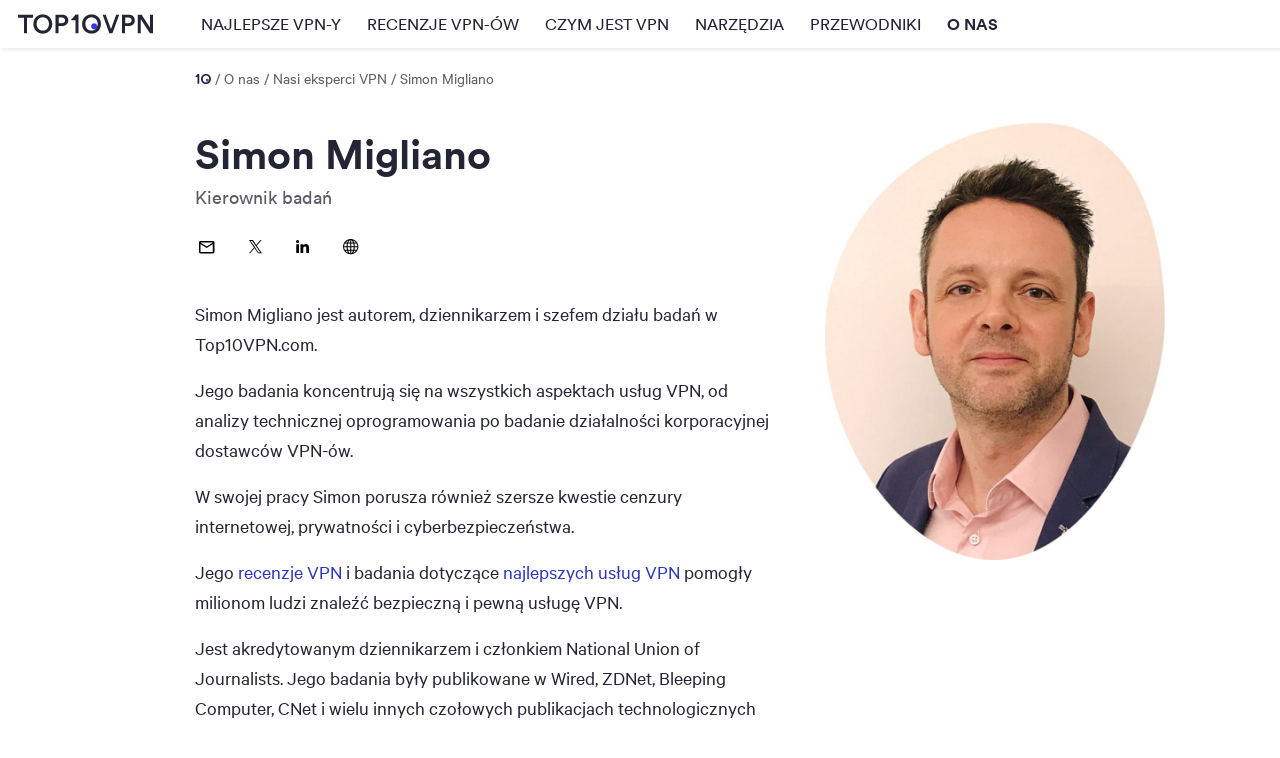

--- FILE ---
content_type: text/html; charset=utf-8
request_url: https://www.top10vpn.com/pl/o-nas/eksperci-vpn/simonmigliano/
body_size: 17959
content:
<!DOCTYPE html><html lang="pl"><head><meta charSet="utf-8" data-next-head=""/><meta name="viewport" content="width=device-width, initial-scale=1, shrink-to-fit=no" data-next-head=""/><title data-next-head="">Simon Migliano – Kierownik badań | Autor i ekspert ds. sieci VPN</title><meta http-equiv="x-ua-compatible" content="ie=edge" data-next-head=""/><link href="https://www.googletagmanager.com" rel="preconnect" data-next-head=""/><link href="https://stats.g.doubleclick.net" rel="dns-prefetch" crossorigin="anonymous" data-next-head=""/><link href="https://googleads.g.doubleclick.net" rel="preconnect" data-next-head=""/><link rel="preload" href="/static/fonts/lineto-circular-pro-bold.woff2" as="font" type="font/woff2" crossorigin="anonymous" data-next-head=""/><link rel="preload" href="/static/fonts/lineto-circular-pro-book.woff2" as="font" type="font/woff2" crossorigin="anonymous" data-next-head=""/><link rel="preload" href="/static/fonts/calibre-medium-full.woff2" as="font" type="font/woff2" crossorigin="anonymous" data-next-head=""/><link rel="preload" href="/static/fonts/calibre-regular-full.woff2" as="font" type="font/woff2" crossorigin="anonymous" data-next-head=""/><link rel="alternate" hrefLang="en" href="https://www.top10vpn.com/about/vpn-experts/simonmigliano/" data-next-head=""/><link rel="alternate" hrefLang="es" href="https://www.top10vpn.com/es/nosotros/expertos-vpn/simonmigliano/" data-next-head=""/><link rel="alternate" hrefLang="nl" href="https://www.top10vpn.com/nl/over-ons/vpn-experts/simonmigliano/" data-next-head=""/><link rel="alternate" hrefLang="it" href="https://www.top10vpn.com/it/chi-siamo/i-nostri-esperti/simonmigliano/" data-next-head=""/><link rel="alternate" hrefLang="pl" href="https://www.top10vpn.com/pl/o-nas/eksperci-vpn/simonmigliano/" data-next-head=""/><link rel="alternate" hrefLang="sv" href="https://www.top10vpn.com/sv/om-oss/vpn-experter/simonmigliano/" data-next-head=""/><link rel="alternate" hrefLang="fr" href="https://www.top10vpn.com/fr/a-notre-sujet/experts-vpn/simonmigliano/" data-next-head=""/><link rel="alternate" hrefLang="pt" href="https://www.top10vpn.com/pt/sobre-nos/especialistas-em-vpn/simonmigliano/" data-next-head=""/><link rel="alternate" hrefLang="de" href="https://www.top10vpn.com/de/uber-uns/vpn-experten/simonmigliano/" data-next-head=""/><link rel="alternate" hrefLang="ko" href="https://www.top10vpn.com/ko/about/vpn-experts/simonmigliano/" data-next-head=""/><link rel="alternate" hrefLang="x-default" href="https://www.top10vpn.com/about/vpn-experts/simonmigliano/" data-next-head=""/><meta name="description" content="Simon Migliano jest autorem, dziennikarzem i szefem działu badań w Top10VPN.com.
Jego badania koncentrują się na wszystkich aspektach usług VPN, od analizy technicznej oprogramowania po badanie działalności korporacyjnej dostawców VPN-ów.
W swojej pracy Simon porusza również szersze kwestie cenzury internetowej, prywatności i cyberbezpieczeństwa.
Jego recenzje VPN i badania dotyczące najlepszych usług VPN pomogły milionom ludzi znaleźć bezpieczną i pewną usługę VPN.
Jest akredytowanym dziennikarzem i członkiem National Union of Journalists. Jego badania były publikowane w Wired, ZDNet, Bleeping Computer, CNet i wielu innych czołowych publikacjach technologicznych na całym świecie.
Simon był również gościem w programach BBC Watchdog i Sky News, gdzie opowiedział o swoich badaniach, które mają na celu zwiększenie świadomości na temat prywatności w sieci. Wystąpił również w BBC Radio, by opowiedzieć o wyłączeniach Internetu na całym świecie oraz udzielić porad na temat bezpieczeństwa w publicznych sieciach Wi-Fi.
" data-next-head=""/><meta property="og:image" content="https://www.top10vpn.com/images/2019/07/simon-profile-pic-min-768x987.jpg" data-next-head=""/><meta property="og:title" content="Simon Migliano – Kierownik badań | Autor i ekspert ds. sieci VPN" data-next-head=""/><meta property="og:type" content="website" data-next-head=""/><meta property="og:url" content="https://www.top10vpn.com/pl/o-nas/eksperci-vpn/simonmigliano/" data-next-head=""/><meta name="robots" content="index,follow" data-next-head=""/><meta name="twitter:card" content="summary" data-next-head=""/><meta name="twitter:site" content="@top10vpn" data-next-head=""/><meta name="twitter:title" content="Simon Migliano – Kierownik badań | Autor i ekspert ds. sieci VPN" data-next-head=""/><meta name="twitter:description" content="Simon Migliano jest autorem, dziennikarzem i szefem działu badań w Top10VPN.com.
Jego badania koncentrują się na wszystkich aspektach usług VPN, od analizy technicznej oprogramowania po badanie działalności korporacyjnej dostawców VPN-ów.
W swojej pracy Simon porusza również szersze kwestie cenzury internetowej, prywatności i cyberbezpieczeństwa.
Jego recenzje VPN i badania dotyczące najlepszych usług VPN pomogły milionom ludzi znaleźć bezpieczną i pewną usługę VPN.
Jest akredytowanym dziennikarzem i członkiem National Union of Journalists. Jego badania były publikowane w Wired, ZDNet, Bleeping Computer, CNet i wielu innych czołowych publikacjach technologicznych na całym świecie.
Simon był również gościem w programach BBC Watchdog i Sky News, gdzie opowiedział o swoich badaniach, które mają na celu zwiększenie świadomości na temat prywatności w sieci. Wystąpił również w BBC Radio, by opowiedzieć o wyłączeniach Internetu na całym świecie oraz udzielić porad na temat bezpieczeństwa w publicznych sieciach Wi-Fi.
" data-next-head=""/><meta name="twitter:image" content="https://www.top10vpn.com/images/2019/07/simon-profile-pic-min-768x987.jpg" data-next-head=""/><link rel="canonical" href="https://www.top10vpn.com/pl/o-nas/eksperci-vpn/simonmigliano/" data-next-head=""/><link rel="icon" type="image/x-icon" href="/static/images/favicon/site-icon.png"/><link rel="icon" type="image/svg+xml" href="/static/images/favicon/favicon.svg"/><link rel="apple-touch-icon" sizes="180x180" href="/static/images/favicon/apple-touch-icon.png"/><link rel="icon" type="image/png" sizes="32x32" href="/static/images/favicon/favicon-32x32.png"/><link rel="icon" type="image/png" sizes="16x16" href="/static/images/favicon/favicon-16x16.png"/><link rel="manifest" href="/static/images/favicon/manifest.json?v072020"/><link rel="mask-icon" href="/static/images/favicon/safari-pinned-tab.svg" color="#5bbad5"/><meta name="msapplication-TileColor" content="#2b5797"/><meta name="theme-color" content="#ffffff"/><script data-description="gtag-ref"></script><noscript data-n-css=""></noscript><script defer="" noModule="" src="/_next/static/chunks/polyfills-42372ed130431b0a.js"></script><script src="/_next/static/chunks/webpack-5503243230f901ef.js" defer=""></script><script src="/_next/static/chunks/framework-d7945a8ad0653f37.js" defer=""></script><script src="/_next/static/chunks/main-085657caf7fe8b0e.js" defer=""></script><script src="/_next/static/chunks/pages/_app-7207de02bdbb8cfc.js" defer=""></script><script src="/_next/static/chunks/9075-dcf1cb4afb2082d2.js" defer=""></script><script src="/_next/static/chunks/8391-b4166e21b383f4f8.js" defer=""></script><script src="/_next/static/chunks/9308-903718f418ed97cc.js" defer=""></script><script src="/_next/static/chunks/6606-ca30f1f80b2f9948.js" defer=""></script><script src="/_next/static/chunks/pages/about/vpn-experts/%5BauthorSlug%5D-c77f5e88a5c2ed33.js" defer=""></script><script src="/_next/static/d386f9d34a7b82b4261b772db8d025c46d8beb82/_buildManifest.js" defer=""></script><script src="/_next/static/d386f9d34a7b82b4261b772db8d025c46d8beb82/_ssgManifest.js" defer=""></script><style id="__jsx-3861640846">*{box-sizing:border-box;}html,body,div,span,object,iframe,h1,h2,h3,h4,h5,h6,p,blockquote,pre,a,address,code,del,em,img,small,strong,sub,sup,tt,var,b,u,i,center,dl,dt,dd,ol,ul,li,fieldset,form,label,legend,table,caption,tbody,tfoot,thead,tr,th,td,article,aside,canvas,details,embed,figure,figcaption,footer,header,menu,nav,output,section,summary,time,video{margin:0;padding:0;border:0;font:inherit;vertical-align:baseline;}article,aside,details,figcaption,figure,footer,header,menu,nav,section{display:block;}html{font-size:100%;text-rendering:optimizeLegibility;-webkit-font-smoothing:antialiased;-moz-osx-font-smoothing:grayscale;}body{line-height:1;}ol,ul{list-style:none;}a{-webkit-text-decoration:none;text-decoration:none;}blockquote,q{quotes:none;}blockquote:before,blockquote:after,q:before,q:after{content:none;}table{border-collapse:collapse;border-spacing:0;}input,textarea{-webkit-appearance:none;}sup{vertical-align:super;font-size:smaller;}sub{vertical-align:sub;font-size:smaller;}</style><style id="__jsx-1508742310">:root{--spacing:10px;--spacing-xl:calc(var(--spacing) * 4);--spacing-lg:calc(var(--spacing) * 3.2);--spacing-md:calc(var(--spacing) * 2.4);--spacing-sm:calc(var(--spacing) * 1.6);--spacing-xs:calc(var(--spacing) * 0.8);--base-unit:4px;--blue-10:#ebf2fc;--blue-20:#d4dffc;--blue-30:#b8c6fc;--blue-40:#97aaf7;--blue-50:#7787f2;--blue-60:#5d66eb;--blue-70:#414bd9;--blue-80:#2c35bf;--blue-90:#1e2694;--blue-100:#1c2057;--green-10:#e4f5f4;--green-20:#b8e6e6;--green-30:#66d9d1;--green-40:#3ac2b9;--green-50:#1aa198;--green-60:#0d8078;--green-70:#096962;--green-80:#0b524d;--green-90:#083d3a;--green-100:#072b29;--orange-10:#faf0ed;--orange-20:#fad6cd;--orange-30:#fbb8a7;--orange-40:#fa9075;--orange-50:#eb603d;--orange-60:#d4360f;--orange-70:#ad2807;--orange-80:#85250d;--orange-90:#5e2314;--orange-100:#361f1a;--pink-10:#faf0f2;--pink-20:#fad4dc;--pink-30:#fab4c2;--pink-40:#f78ba0;--pink-50:#ed5a78;--pink-60:#d62b4d;--pink-70:#b31433;--pink-80:#8c0e27;--pink-90:#6b0e21;--pink-100:#4d0f1b;--yellow-10:#fcf2e3;--yellow-20:#fcd8a2;--yellow-30:#faba5a;--yellow-40:#ed9b1f;--yellow-50:#cc7c04;--yellow-60:#a36303;--yellow-70:#824f03;--yellow-80:#663f06;--yellow-90:#4a300a;--yellow-100:#33240e;--white:#fff;--grey-05:#f9f9f9;--grey-10:#f5f1f0;--grey-20:#e3dddc;--grey-30:#c7c4c3;--grey-40:#b0acab;--grey-50:#918e8d;--grey-60:#737378;--grey-70:#5b5b63;--grey-80:#474852;--grey-90:#353642;--grey-100:#232434;--black:#000;--font-circular:CircularPro, Arial CircularPro Fallback, sans-serif;--font-calibre:Calibre, Arial Calibre Fallback, sans-serif;--basefont:0.625rem;}</style><style id="__jsx-2138650528">@font-face{font-family:"CircularPro";src: local("Circular Book"), local("Circular-Book"), url("/static/fonts/lineto-circular-pro-book.woff2") format("woff2"), url("/static/fonts/lineto-circular-pro-book.woff") format("woff");font-weight:400;font-style:normal;font-display:swap;}@font-face{font-family:"Calibre";src: local("Calibre Medium"), local("Calibre-Medium"), url("/static/fonts/calibre-medium-full.woff2") format("woff2"), url("/static/fonts/calibre-medium-full.woff") format("woff");font-weight:600;font-style:normal;font-display:swap;}@font-face{font-family:"Calibre";src: local("Calibre"), local("Calibre-Regular"), url("/static/fonts/calibre-regular-full.woff2") format("woff2"), url("/static/fonts/calibre-regular-full.woff") format("woff");font-weight:400;font-style:normal;font-display:swap;}@font-face{font-family:"Arial Calibre Fallback";src:local("Arial");size-adjust:86%;-webkit-descent-override:0%;descent-override:0%;}@font-face{font-family:"Arial CircularPro Fallback";src:local("Arial");size-adjust:104%;ascent-override:95%;-webkit-descent-override:27%;descent-override:27%;line-gap-override:7%;}@font-face{font-family:"CircularPro";src: local("Circular Bold"), local("Circular-Bold"), url("/static/fonts/lineto-circular-pro-bold.woff2") format("woff2"), url("/static/fonts/lineto-circular-pro-bold.woff") format("woff");font-weight:600;font-style:normal;font-display:swap;}@font-face{font-family:"Calibre";src: local("Calibre Light"), local("Calibre-Light"), url("/static/fonts/calibre-light-full.woff2") format("woff2"), url("/static/fonts/calibre-light-full.woff") format("woff");font-weight:200;font-style:normal;font-display:swap;}</style><style id="__jsx-433997633">.heading-1,.heading-2,.heading-3,.heading-4,.heading-5,.heading-6,.app .block-text h2,.app .block-text h3,.app .block-text h5,.app .block-text h4{font-family:var(--font-circular);line-height:1.25;font-weight:600;color:var(--grey-100);}.heading-1{font-size:2.16rem;}@media screen and (min-width:1024px){.heading-1{font-size:2.592rem;}}.heading-2,.app .block-text h2:not([class*="heading-"]){font-size:1.8rem;}@media screen and (min-width:1024px){.heading-2,.app .block-text h2:not([class*="heading-"]){font-size:2.16rem;}}.heading-3{font-size:1.5rem;}@media screen and (min-width:1024px){.heading-3{font-size:1.8rem;}}.heading-4{font-size:1.25rem;}@media screen and (min-width:1024px){.heading-4{font-size:1.5rem;}}.heading-5,.app .block-text h5:not([class*="heading-"]){font-size:1.125rem;}@media screen and (min-width:1024px){.heading-5,.app .block-text h5:not([class*="heading-"]){font-size:1.25rem;}}.heading-6,.app .block-text h6:not([class*="heading-"]){font-size:1.125rem;}p,main a,p a{font-family:var(--font-calibre);}p{font-size:1.25rem;line-height:1.5;color:var(--grey-100);margin-bottom:calc(var(--base-unit) * 4);overflow-wrap:anywhere;}p.teaser{line-height:1.25;color:var(--grey-80);font-size:1.125rem;}a{color:var(--blue-80);border-radius:4px;outline-color:var(--orange-40);}a:hover{color:var(--blue-90);}main a:hover{-webkit-text-decoration:underline;text-decoration:underline;}p a:visited{color:var(--blue-90);}.subhead,.intro-text,.intro-text p{color:var(--grey-80);line-height:1.5;font-family:var(--font-circular);font-size:1.125rem;}@media screen and (min-width:1024px){.intro-text,.intro-text p{font-size:1.25rem;}}.caption{font-family:var(--font-calibre);font-size:1rem;line-height:20px;}h1:not([class*="heading-"]),h2:not([class*="heading-"]),h3:not([class*="heading-"]),h4:not([class*="heading-"]){font-family:var(--font-circular);font-weight:600;color:var(--grey-100);}h1:not([class*="heading-"]){font-size:2.125rem;line-height:1.2;}@media only screen and (min-width:768px){h1:not([class*="heading-"]){font-size:2.375rem;line-height:1.4;}}@media only screen and (min-width:1024px){h1:not([class*="heading-"]){font-size:2.625rem;line-height:1.4;}}h2:not([class*="heading-"]){font-size:1.875rem;line-height:1.2;}@media only screen and (min-width:768px){h2:not([class*="heading-"]){font-size:2rem;line-height:1.4;}}@media only screen and (min-width:1024px){h2:not([class*="heading-"]){font-size:2.25rem;line-height:1.4;}}h3:not([class*="heading-"]){font-size:1.5rem;line-height:1.3;}@media only screen and (min-width:768px){h3:not([class*="heading-"]){line-height:1.4;}}@media only screen and (min-width:1024px){h3:not([class*="heading-"]){font-size:1.75rem;line-height:1.4;}}h4:not([class*="heading-"]){font-family:var(--font-circular);font-weight:600;font-size:1.375rem;line-height:1.4;}@media only screen and (min-width:1024px){h4:not([class*="heading-"]){font-size:1.5rem;}}</style><style id="__jsx-1443451971">.container{margin-right:auto;margin-left:auto;}.root{min-width:320px;width:100%;padding:0;}.container{display:block;margin:0 auto;padding-left:12px;padding-right:12px;width:100%;max-width:1024px;}@media (max-width:767px){.container.mobile-full-width{width:100%;padding:0;}}.row{box-sizing:border-box;display:-webkit-box;display:-webkit-flex;display:-ms-flexbox;display:flex;-webkit-flex:0 1 auto;-ms-flex:0 1 auto;flex:0 1 auto;-webkit-flex-direction:row;-ms-flex-direction:row;flex-direction:row;-webkit-flex-wrap:wrap;-ms-flex-wrap:wrap;flex-wrap:wrap;margin-right:-5px;margin-left:-5px;}.row--no-pad{margin-right:0;margin-left:0;}.col-xs-12{box-sizing:border-box;-webkit-flex:0 0 auto;-ms-flex:0 0 auto;flex:0 0 auto;padding-right:5px;padding-left:5px;-webkit-flex-basis:100%;-ms-flex-preferred-size:100%;flex-basis:100%;max-width:100%;}@media only screen and (min-width:460px){.container{width:460px;}}@media only screen and (min-width:768px){.container{width:748px;padding-left:18px;padding-right:18px;}}@media only screen and (min-width:1024px){.container{width:890px;padding-left:0;padding-right:0;}}@media screen and (max-width:767px){.container-mobile-only{margin:0 auto;padding-left:12px;padding-right:12px;width:100%;max-width:460px;}}@media screen and (min-width:768px){.container-tablet-desktop-only{margin:0 auto;width:748px;padding-left:18px;padding-right:18px;max-width:1024px;}}@media only screen and (min-width:1024px){.container-tablet-desktop-only{width:890px;padding-left:0;padding-right:0;}}.container-row{margin:0 auto;padding-right:12px;padding-left:12px;width:100%;}@media screen and (min-width:768px){.container-row{padding-right:40px;padding-left:40px;max-width:calc(40px + 1160px + 40px);}}.ut-wrapper{position:relative;}@media screen and (min-width:834px){.ut-row{width:calc(554 * (100% + 40px + 40px) / 834);max-width:760px;}}</style><style id="__jsx-3647504613">.table__heading{font-family:var(--font-circular);font-weight:600;font-size:1.625rem;line-height:1.25;text-align:left;color:var(--grey-100);display:block;margin-bottom:24px;}table:not([class]),.table-default{width:100%;border-collapse:collapse;border-spacing:0;border:none;border-top:2px solid var(--blue-60);table-layout:fixed;}table:not([class]) th,.table-default th{font-family:var(--font-calibre);font-weight:600;font-size:1.25rem;line-height:1.25;color:var(--grey-80);min-height:52px;text-align:left;background-color:#f9f9f980;padding:14px 12px;}table:not([class]) td,.table-default td{padding:12px 12px 16px;background:white;font-family:var(--font-calibre);font-size:1.25rem;line-height:1.25;color:var(--grey-100);}table:not([class]) tbody tr,.table-default tbody tr:not(.ppc__table-row){border-bottom:1px solid var(--grey-05);}@media screen and (min-width:768px){table:not([class]) tbody tr:hover td,.table-default tbody tr:hover td{background:var(--grey-05);}}@media screen and (max-width:767px){.table__heading{margin-bottom:16px;font-size:1.5rem;}table:not([class]) th,.table-default th{font-size:1.125rem;line-height:1.25;padding:10px 8px 12px 8px;}table:not([class]) th,.table-default td{font-size:1.125rem;line-height:1.25;padding:12px 8px 11px 8px;}table:not([class]) tbody tr:first-child td,.table-default tbody tr:first-child td{padding-top:16px;}}.table-not-stacked{margin-bottom:calc(var(--base-unit) * 6);display:block;overflow:auto;overflow-y:hidden;}.table-not-stacked td,.table-not-stacked th{min-width:100px;}.table-not-stacked th,.table-stacked th{font-family:var(--font-circular);font-weight:600;font-size:1rem;color:var(--grey-100);}@media screen and (max-width:767px){.table-stacked th{display:none;}.table-stacked tr{border-top:2px solid var(--blue-60);border-bottom:none;}.table-stacked td{display:block;}.table-stacked td:first-child{padding-top:16px;}.table-stacked td:last-of-type{margin-bottom:calc(var(--base-unit) * 6);}.table-stacked td:before{content:attr(data-header);display:block;font-family:var(--font-circular);font-weight:600;font-size:0.875rem;color:var(--grey-100);text-align:left;text-transform:uppercase;padding-bottom:calc(var(--base-unit) * 2);}}.table-default.table-all-centre td,.table-default.table-all-centre th{text-align:center;}.table-default.table-1col_left-rest_centre td:not(:first-of-type),.table-default.table-1col_left-rest_centre th:not(:first-of-type){text-align:center;}.table-default.table-2col_left-rest_centre td:nth-of-type(n + 3),.table-default.table-2col_left-rest_centre th:nth-of-type(n + 3){text-align:center;}.table-caption,.app .block-text .table-caption{font-size:1.125rem;color:var(--grey-60);line-height:1.25;margin-top:calc(var(--base-unit) * 4);margin-bottom:calc(var(--base-unit) * 8);}@media screen and (min-width:768px){.table-caption,.app .block-text .table-caption{margin-bottom:calc(var(--base-unit) * 12);}}table code,.app .block-text table code{font-family:monospace;font-size:0.875rem;background:none;padding:0;color:initial;}table:not([class])::-webkit-scrollbar,.table-default::-webkit-scrollbar{-webkit-appearance:none;width:calc(var(--base-unit) * 2);height:calc(var(--base-unit) * 2);}table:not([class])::-webkit-scrollbar-thumb,.table-default::-webkit-scrollbar-thumb{border-radius:4px;background-color:rgba(0,0,0,0.25);}.table-default a{font-family:inherit;font-size:inherit;font-weight:inherit;}</style><style id="__jsx-2318686448">.button-primary{display:inline-block;text-align:center;padding:calc(var(--base-unit) * 2) calc(var(--base-unit) * 3);font-family:var(--font-circular);font-size:1.125rem;font-weight:normal;line-height:1;color:white;background-color:#5d66eb;border-radius:5px;border:none;outline-color:var(--orange-40);cursor:pointer;-webkit-tap-highlight-color:rgba( 0, 0, 0, 0 );background-position:center;-webkit-transition:background 800ms;transition:background 800ms;}.button-primary:hover{color:white;-webkit-text-decoration:none;text-decoration:none;background:var(--blue-90) radial-gradient(circle,transparent 2%,var(--blue-90) 2%) center/10000%;}.button-primary:active{-webkit-transition:background 0s;transition:background 0s;background-size:100%;background-color:var(--blue-80);}.button-primary.mod-dark-bg:hover{color:var(--grey-100);-webkit-text-decoration:none;text-decoration:none;background:var(--blue-40) radial-gradient(circle,transparent 2%,var(--blue-40) 2%) center/10000%;}.button-primary.mod-dark-b:active{-webkit-transition:background 0s;transition:background 0s;background-size:100%;background-color:var(--blue-80);}.button-secondary{display:inline-block;text-align:center;padding:calc(var(--base-unit) * 2) calc(var(--base-unit) * 3);font-family:var(--font-circular);font-size:1.125rem;font-weight:normal;line-height:1;color:var(--grey-100);background-color:white;border-radius:5px;border:1px solid var(--grey-30);outline-color:var(--orange-40);cursor:pointer;-webkit-tap-highlight-color:rgba( 0, 0, 0, 0 );background-position:center;-webkit-transition:background 800ms;transition:background 800ms;}.button-secondary:hover{color:var(--grey-100);-webkit-text-decoration:none;text-decoration:none;background:var(--grey-05) radial-gradient(circle,transparent 2%,white 2%) center/10000%;}.button-secondary:active{-webkit-transition:background 0s;transition:background 0s;background-size:100%;background-color:var(--grey-05);}.button-secondary:disabled,.button-primary:disabled{background:var(--grey-40);cursor:not-allowed;}.button-text{color:var(--blue-80);cursor:pointer;border:none;background-color:transparent;padding:0;font-family:var(--font-circular);font-size:1rem;font-weight:normal;line-height:1.25;}.button-text:hover{-webkit-text-decoration:none;text-decoration:none;color:var(--blue-90);}.mod-thick{font-size:1.25rem;line-height:1.2;}.mod-slim{font-size:0.875rem;line-height:1.2;padding:calc(var(--base-unit) * 1) calc(var(--base-unit) * 2);}@media screen and (min-width:768px){.mod-slim-tablet-up{font-size:0.875rem;line-height:1.2;padding:calc(var(--base-unit) * 1) calc(var(--base-unit) * 2);}}.mod-rounded{border-radius:30px;padding:calc(var(--base-unit) * 2) calc(var(--base-unit) * 4);}</style><style id="__jsx-490617698">.link-loading{cursor:progress;}.ellipsis{overflow:hidden;text-overflow:ellipsis;white-space:nowrap;}.flex{display:-webkit-box;display:-webkit-flex;display:-ms-flexbox;display:flex;}.flex-align-items-center{display:-webkit-box;display:-webkit-flex;display:-ms-flexbox;display:flex;-webkit-align-items:center;-webkit-box-align:center;-ms-flex-align:center;align-items:center;}.flex-pills{display:-webkit-box;display:-webkit-flex;display:-ms-flexbox;display:flex;-webkit-align-items:center;-webkit-box-align:center;-ms-flex-align:center;align-items:center;}@media screen and (max-width:767px){.flex-pills{-webkit-flex-wrap:wrap;-ms-flex-wrap:wrap;flex-wrap:wrap;-webkit-box-pack:center;-webkit-justify-content:center;-ms-flex-pack:center;justify-content:center;text-align:center;}}@media screen and (max-width:767px){.flex-pills *:first-child{-webkit-flex-basis:100%;-ms-flex-preferred-size:100%;flex-basis:100%;}}.visually-hidden{position:absolute;left:-9999px;top:-9999px;color:transparent;}.icon-chevron-left{-webkit-transform:rotate(180deg);-ms-transform:rotate(180deg);transform:rotate(180deg);}.icon-chevron-down{-webkit-transform:rotate(90deg);-ms-transform:rotate(90deg);transform:rotate(90deg);}.icon-chevron-up{-webkit-transform:rotate(270deg);-ms-transform:rotate(270deg);transform:rotate(270deg);}.ml-1{margin-left:calc(var(--base-unit) * 1);}.ml-2{margin-left:calc(var(--base-unit) * 2);}.mr-1{margin-right:calc(var(--base-unit) * 1);}.mr-2{margin-right:calc(var(--base-unit) * 2);}.custom-scrollbar::-webkit-scrollbar{background-color:#fff;width:16px;}.custom-scrollbar::-webkit-scrollbar-track{background-color:#fff;}.custom-scrollbar::-webkit-scrollbar-track:hover{background-color:#f4f4f4;}.custom-scrollbar::-webkit-scrollbar-thumb{background-color:#babac0;border-radius:16px;border:5px solid #fff;}.custom-scrollbar::-webkit-scrollbar-thumb:hover{background-color:#a0a0a5;border:4px solid #f4f4f4;}.custom-scrollbar::-webkit-scrollbar-button{display:none;}</style><style id="__jsx-3040803073">@media screen and (max-width:768px){html::-webkit-scrollbar{width:0;background:transparent;}}body{background-color:white;font-family:var(--font-calibre);overflow-x:hidden;}body.lock{overflow:hidden;}</style><style id="__jsx-3589725216">[data-dollar-value]{border-bottom:1px dashed var(--grey-70);cursor:pointer;}</style><style id="__jsx-1164853676">.skip-nav{position:absolute;top:-999px;}.skip-nav:focus{top:0;}.btn-search{background:none;border:none;width:44px;padding:0;position:absolute;right:calc(var(--base-unit) * 2 + 44px);z-index:4;height:48px;font-size:1.5rem;margin-top:calc(var(--base-unit) * 2);cursor:pointer;}@media screen and (min-width:768px){.btn-search{margin-top:0;}}@media screen and (min-width:1024px){.btn-search{right:calc(var(--base-unit) * 2);}}.btn-search svg{-webkit-transform:translateY(2px);-ms-transform:translateY(2px);transform:translateY(2px);}.hamburger{background:none;border:none;width:44px;padding:0;position:absolute;right:calc(var(--base-unit) * 2);z-index:100;height:48px;font-size:1.5rem;margin-top:calc(var(--base-unit) * 2);cursor:pointer;}@media screen and (min-width:768px){.hamburger{margin-top:0;}}@media screen and (min-width:1024px){.hamburger{display:none;}}@media screen and (max-width:1023px){.main-header__nav{background:white;position:fixed;z-index:5;right:-400px;top:0;height:100%;width:320px;-webkit-transition:all 0.3s ease-in-out;transition:all 0.3s ease-in-out;overflow-y:scroll;-webkit-overflow-scrolling:touch;}}@media screen and (min-width:1024px){.hidden-lg-menu,.main-header__nav>ul>li.submenuOpen>ul.hidden-lg-menu,.main-header__nav>ul>li:hover>ul.hidden-lg-menu{display:none;}.main-header__nav{display:inline-block;float:left;}.main-header__nav a{color:var(--grey-100);}.main-header__nav>ul{line-height:0.9;}.main-header__nav>ul>li{float:left;position:relative;height:48px;margin-top:-16px;padding-top:16px;margin-left:26px;}.main-header__nav>ul>li>a,.main-header__nav>ul>li>span.main-menu{cursor:pointer;display:inline-block;line-height:1;text-transform:uppercase;font-family:var(--font-circular);font-size:1rem;padding:16px 0;width:auto;}.main-header__nav>ul>li>ul{display:none;}.main-header__nav>ul>li.active>span.main-menu,.main-header__nav>ul>li.active>a{font-weight:bold;}}</style><style id="__jsx-1793027758">@media screen and (min-width:1024px){.main-header__nav>ul.ppc>li:first-child{margin-left:62px;}.main-header__nav>ul.ppc>li{margin-left:40px;}}@media screen and (max-width:1023px){.main-header__overlay{background-color:var(--blue-100);width:100%;position:fixed;overflow:hidden;height:0;left:0;top:-100px;z-index:-2;-webkit-transition:opacity 0.25s ease;transition:opacity 0.25s ease;opacity:0;}.main-header__wrapper.active .main-header__overlay{z-index:2;opacity:0.5;height:122%;}}</style><style id="__jsx-2034782048">.main-header{display:block;background:white;height:58px;padding:0 12px;position:relative;box-shadow:2px 2px 4px 0 rgba(114,114,157,0.15);z-index:2;}.main-header>.container{width:100%;}@media screen and (min-width:1024px){.main-header>.container{max-width:none;padding-left:18px;padding-right:18px;}}.main-header__logo{height:20px;display:block;float:left;margin:18px 0;cursor:pointer;}@media screen and (min-width:768px){.main-header{height:calc(var(--base-unit) * 12);padding:0 18px;}.main-header__logo{margin:14px 0;}}@media screen and (max-width:1023px){.main-header{padding:0;}}@media screen and (min-width:1024px){.main-header{padding:0;}.main-header__nav>ul>li:first-child{margin-left:48px;}}</style><style id="__jsx-912259115">.breadcrumbs.jsx-912259115{padding:calc(var(--base-unit) * 3) 0 calc(var(--base-unit) * 7);}@media screen and (min-width:768px){.breadcrumbs.jsx-912259115{padding-top:calc(var(--base-unit) * 5);}}@media screen and (min-width:1024px){.breadcrumbs.jsx-912259115{padding-bottom:calc(var(--base-unit) * 10);}}.breadcrumbs.jsx-912259115 ol.jsx-912259115{display:-webkit-box;display:-webkit-flex;display:-ms-flexbox;display:flex;-webkit-flex-wrap:wrap;-ms-flex-wrap:wrap;flex-wrap:wrap;-webkit-align-items:center;-webkit-box-align:center;-ms-flex-align:center;align-items:center;}.breadcrumbs.jsx-912259115 li.jsx-912259115{font-size:1rem;line-height:20px;}.breadcrumbs.jsx-912259115 li.jsx-912259115:last-of-type{-webkit-box-flex:1;-webkit-flex-grow:1;-ms-flex-positive:1;flex-grow:1;}.breadcrumbs.jsx-912259115 li.jsx-912259115:last-of-type a,.breadcrumbs.jsx-912259115 li.jsx-912259115:last-of-type a:hover{-webkit-text-decoration:none;text-decoration:none;cursor:default;}.breadcrumbs.jsx-912259115 .trigger.jsx-912259115{display:none;cursor:pointer;}@media screen and (max-width:767px){.breadcrumbs.jsx-912259115 .long.jsx-912259115 .trigger.jsx-912259115{display:block;}}@media screen and (max-width:767px){.breadcrumbs.jsx-912259115 .long.jsx-912259115 .inner-slice.jsx-912259115{display:block;width:0;height:0;opacity:0;overflow:hidden;}}.breadcrumbs.jsx-912259115 li.jsx-912259115:not(:last-of-type):after{content:"/";padding:0 calc(var(--base-unit) * 1);}.breadcrumbs.jsx-912259115 li.jsx-912259115,.breadcrumbs.jsx-912259115 a{color:var(--grey-70);}.breadcrumbs.jsx-912259115 a{font-family:var(--font-calibre);}.breadcrumbs.jsx-912259115 img{-webkit-transform:translateY(3px);-ms-transform:translateY(3px);transform:translateY(3px);}.bc-logo.jsx-912259115{display:inline-block;width:16px;height:16px;}</style><style id="__jsx-595353101">header.jsx-595353101{margin-bottom:calc(var(--base-unit) * 8);}header.jsx-595353101 h1.jsx-595353101{margin-bottom:calc(var(--base-unit) * 5);}header.jsx-595353101 p.jsx-595353101{color:var(--grey-70);font-weight:normal;}</style><style id="__jsx-2122115885">.social.jsx-2122115885{display:-webkit-box;display:-webkit-flex;display:-ms-flexbox;display:flex;margin-bottom:calc(var(--base-unit) * 5);}.social.jsx-2122115885 li.jsx-2122115885:not(:last-of-type){margin-right:calc(var(--base-unit) * 6);}.social.jsx-2122115885 a.jsx-2122115885{color:var(--grey-100);display:block;border-radius:50%;-webkit-transition: background-color 250ms, color 250ms;transition: background-color 250ms, color 250ms;width:24px;height:24px;text-align:center;}@media screen and (min-width:768px) and (max-width:1023px){.social.jsx-2122115885 a.jsx-2122115885{width:32px;height:32px;}}.social.jsx-2122115885 a.jsx-2122115885:hover{-webkit-text-decoration:none;text-decoration:none;color:var(--orange-40);background-color:var(--grey-20);}.social.jsx-2122115885 a.jsx-2122115885 svg.jsx-2122115885{width:100%;height:100%;}</style><style id="__jsx-2580530280">.app section.block-text{margin-bottom:calc(var(--base-unit) * 10);}@media screen and (min-width:768px){.app section.block-text{margin-bottom:calc(var(--base-unit) * 14);}}.app .block-text a{word-break:break-word;}.app .block-text .block-highlighted{border-radius:5px;padding:calc(var(--base-unit) * 3);margin:calc(var(--base-unit) * 4) 0;background-color:var(--grey-10);}.app .block-text .block-highlighted.block-highlighted--light{background-color:var(--grey-05);}.app .block-text .block-highlighted.block-highlighted--blue{background-color:var(--blue-10);}.app .block-text .block-highlighted.block-highlighted--orange{background-color:var(--orange-10);}.app .block-text .block-highlighted.block-highlighted--green{background-color:var(--green-10);}.app .block-text .block-highlighted.block-highlighted--yellow{background-color:var(--yellow-10);}.app .block-text .block-highlighted.block-highlighted--pink{background-color:var(--pink-10);}.app .block-text .block-highlighted.flex>*:first-child{margin-right:calc(var(--base-unit) * 2);}@media screen and (min-width:1024px){.app .block-text .block-highlighted{padding:calc(var(--base-unit) * 4);}}.app .block-text .block-highlighted p>ol,.app .block-text .block-highlighted p>ul,.app .block-text .block-highlighted ul li>ol,.app .block-text .block-highlighted ul li>ul,.app .block-text .block-highlighted ol li>ol,.app .block-text .block-highlighted ol li>ul{margin-left:calc(var(--base-unit) * 5);}.app .block-text .block-highlighted *:first-child{margin-top:0;}.app .block-text .block-highlighted *:last-child li:last-of-type,.app .block-text .block-highlighted *:last-child{margin-bottom:0;}.app .block-text .iframe-wrapper{max-width:710px;margin:0 auto;}.app .block-text .iframe-wrapper div{position:relative;overflow:hidden;padding-top:56.25%;}.app .block-text .iframe-wrapper iframe{position:absolute;top:0;left:0;width:100%;height:100%;border:0;}.app .block-text .wp-caption{max-width:100%;width:100% !important;text-align:center;margin:calc(var(--base-unit) * 8) auto;}.app .block-text .wp-caption img{margin-bottom:0;}.app .block-text .wp-caption.aligncenter{margin-left:auto;margin-right:auto;}.app .block-text .wp-caption .wp-caption-text{text-align:center;font-family:var(--font-calibre);font-size:calc(var(--basefont) * 1.6);line-height:1.12;-webkit-letter-spacing:0.3px;-moz-letter-spacing:0.3px;-ms-letter-spacing:0.3px;letter-spacing:0.3px;color:var(--grey-60);margin-top:calc(var(--base-unit) * 2);}.app .block-text h2{margin-bottom:calc(var(--base-unit) * 5);}@media screen and (min-width:768px){.app .block-text h2{margin-bottom:calc(var(--base-unit) * 8);}}.app .block-text.article-body--single-chapter h2{margin:calc(var(--base-unit) * 10) 0 calc(var(--base-unit) * 5);}@media screen and (min-width:768px){.app .block-text.article-body--single-chapter h2{margin:calc(var(--base-unit) * 12) 0 calc(var(--base-unit) * 8);}}@media screen and (min-width:1024px){.app .block-text.article-body--single-chapter h2{margin:calc(var(--base-unit) * 14) 0 calc(var(--base-unit) * 8);}}.app .block-text h3,.app .block-text h4{margin:calc(var(--base-unit) * 8) auto calc(var(--base-unit) * 4);}@media screen and (min-width:768px){.app .block-text h3,.app .block-text h4{margin:calc(var(--base-unit) * 10) auto calc(var(--base-unit) * 6);}}.app .block-text h5{margin-bottom:calc(var(--base-unit) * 5);}.app .block-text .img-wrapper{margin-bottom:calc(var(--base-unit) * 6);display:block;margin-left:auto;margin-right:auto;text-align:center;}.app .block-text img{height:auto;max-width:100%;margin-bottom:calc(var(--base-unit) * 6);}.app .block-text img.aligncenter{display:block;margin-left:auto;margin-right:auto;}.app .block-text figure{margin-bottom:var(--spacing-md);}.app .block-text figure figcaption{font-family:var(--font-calibre);font-size:1rem;line-height:1.25;color:var(--grey-40);padding-top:calc(var(--base-unit) * 2);}@media screen and (max-width:767px){.app .block-text figure{margin-bottom:calc(var(--base-unit) * 4);}}.app .block-text b,.app .block-text strong{font-weight:bold;}.app .block-text i,.app .block-text em{font-style:italic;}.app .block-text ul{list-style-type:disc;}.app .block-text ol{list-style-type:decimal;}.app .block-text ul,.app .block-text ol{list-style-position:outside;margin-left:19px;font-family:var(--font-calibre);padding:0;margin-bottom:calc(var(--base-unit) * 5);}@media screen and (min-width:768px){.app .block-text ul,.app .block-text ol{margin-bottom:calc(var(--base-unit) * 7);}}.app .block-text ul:not([class]),.app .block-text ol:not([class]){margin-left:28px;}.app .block-text ul.columns-2,.app .block-text ol.columns-2{display:-webkit-box;display:-webkit-flex;display:-ms-flexbox;display:flex;-webkit-flex-wrap:wrap;-ms-flex-wrap:wrap;flex-wrap:wrap;}.app .block-text ul.columns-2>li,.app .block-text ol.columns-2>li{width:100%;}@media screen and (min-width:768px){.app .block-text ul.columns-2>li,.app .block-text ol.columns-2>li{width:calc(50% - 10px);}}.app .block-text ul.columns-2>li,.app .block-text ol.columns-2>li{-webkit-flex:1 0 auto;-ms-flex:1 0 auto;flex:1 0 auto;}@media screen and (min-width:768px){.app .block-text ul.columns-2>li:nth-child(odd),.app .block-text ol.columns-2>li:nth-child(odd){margin-right:10px;}}@media screen and (min-width:768px){.app .block-text ul.columns-2>li:nth-child(even),.app .block-text ol.columns-2>li:nth-child(even){margin-left:10px;}}@media screen and (min-width:768px){.app .block-text ul.columns-two,.app .block-text ol.columns-two{-webkit-column-count:2;column-count:2;}}.app .block-text ul.alpha-lower,.app .block-text ol.alpha-lower{list-style:inside lower-latin;}.app .block-text ul ol,.app .block-text ol ol{list-style-type:decimal;}.app .block-text ul ul,.app .block-text ol ul{list-style-type:circle;}.app .block-text ul li,.app .block-text ol li{color:var(--grey-100);line-height:1.5;font-size:1.25rem;margin-bottom:var(--spacing-sm);}.app .block-text ul li>ul,.app .block-text ul li>ol,.app .block-text ol li>ul,.app .block-text ol li>ol{margin:calc(var(--base-unit) * 4) 0 0 calc(var(--base-unit) * 4);}.app .block-text ul li>ul.columns-2,.app .block-text ul li>ol.columns-2,.app .block-text ol li>ul.columns-2,.app .block-text ol li>ol.columns-2{padding:var(--spacing-md) 0 0 0;}@media screen and (max-width:1023px){.app .block-text ul li,.app .block-text ol li{margin-bottom:var(--spacing-sm);}}@media screen and (max-width:767px){.app .block-text ul li,.app .block-text ol li{margin-bottom:var(--spacing-sm);}}.app .block-text ul li img:last-child,.app .block-text ol li img:last-child{margin-top:calc(var(--base-unit) * 3);margin-bottom:calc(var(--base-unit) * 6);}.app .block-text iframe{max-width:100%;}.app .block-text .icon-list{list-style-type:none;margin-left:0;}.app .block-text .icon-list li{background-repeat:no-repeat;background-size:20px 20px;background-position:0 6px;padding-left:28px;}.app .block-text .icon-list-tick li{background-image:url("data:image/svg+xml,%0A%3Csvg xmlns='http://www.w3.org/2000/svg' viewBox='0 0 24 24'%3E%3Cpath fill='none' d='M0 0h24v24H0z'/%3E%3Cpath fill='%230d8078' d='M9.2 16.2l-3.5-3.5a1 1 0 0 0-1.4 0 1 1 0 0 0 0 1.4l4.2 4.2c.4.4 1 .4 1.4 0L20.5 7.7c.4-.4.4-1 0-1.4a1 1 0 0 0-1.4 0l-9.9 9.9z'/%3E%3C/svg%3E");}.app .block-text .icon-list-cross li{background-image:url("data:image/svg+xml,%0A%3Csvg xmlns='http://www.w3.org/2000/svg' viewBox='0 0 24 24'%3E%3Cpath fill='%23d62b4d' fill-rule='evenodd' d='M18.3 5.7a1 1 0 0 0-1.4 0L12 10.6 7.1 5.7a1 1 0 0 0-1.4 0 1 1 0 0 0 0 1.4l4.9 4.9-4.9 4.9a1 1 0 0 0 0 1.4c.4.4 1 .4 1.4 0l4.9-4.9 4.9 4.9c.4.4 1 .4 1.4 0 .4-.4.4-1 0-1.4L13.4 12l4.9-4.9c.4-.4.4-1 0-1.4z' clip-rule='evenodd'/%3E%3C/svg%3E");}.app .block-text span.circle{font-family:var(--font-circular);font-size:1.375rem;border:3px solid var(--grey-100);color:var(--grey-100);font-weight:bold;text-align:center;width:35px;height:35px;border-radius:50px;line-height:28px;float:left;margin:-1px 8px 0 0;-webkit-flex-shrink:0;-ms-flex-negative:0;flex-shrink:0;}.app .block-text blockquote{border-left:2px solid var(--green-40);margin:calc(var(--base-unit) * 8) 0;}.app .block-text blockquote p{font-family:var(--font-circular);line-height:1.5;font-size:1.25rem;color:var(--grey-100);padding-left:calc(var(--base-unit) * 4);-webkit-letter-spacing:unset;-moz-letter-spacing:unset;-ms-letter-spacing:unset;letter-spacing:unset;}@media screen and (min-width:768px){.app .block-text blockquote p{font-size:1.375rem;}}.app .block-text blockquote a{font-family:var(--font-circular);}.app .block-text code{background:var(--grey-05);padding:var(--base-unit) calc(var(--base-unit) * 3);border-radius:3px;font-family:monospace;font-size:1rem;color:var(--grey-100);}.app .block-text .spacer{height:calc(var(--base-unit) * 4);}.app .block-text .green-cta{background-color:var(--green-10);border-radius:5px;display:-webkit-box;display:-webkit-flex;display:-ms-flexbox;display:flex;overflow:hidden;margin-bottom:calc(var(--base-unit) * 4);color:var(--green-100);padding:0;text-align:left;}.app .block-text .green-cta:hover{-webkit-text-decoration:none;text-decoration:none;background:var(--green-20) radial-gradient(circle,transparent 2%,var(--green-20) 2%) center/10000%;}.app .block-text .green-cta:hover svg{-webkit-transform:translateX(2px);-ms-transform:translateX(2px);transform:translateX(2px);}.app .block-text .green-cta:active{background-size:100%;background-color:var(--green-30);}.app .block-text .green-cta .green-cta--contents{-webkit-flex:1 1 auto;-ms-flex:1 1 auto;flex:1 1 auto;margin:calc(var(--base-unit) * 3);line-height:1.25;font-weight:bold;font-family:var(--font-calibre);font-size:1.25rem;}.app .block-text .green-cta .green-cta--icon-area{background-color:var(--green-50);min-width:30px;min-height:calc(var(--base-unit) * 13);display:-webkit-box;display:-webkit-flex;display:-ms-flexbox;display:flex;-webkit-align-items:center;-webkit-box-align:center;-ms-flex-align:center;align-items:center;-webkit-box-pack:center;-webkit-justify-content:center;-ms-flex-pack:center;justify-content:center;}.app .block-text .green-cta .green-cta--icon-area:before{-webkit-box-flex:1;-webkit-flex-grow:1;-ms-flex-positive:1;flex-grow:1;}.app .block-text .green-cta svg{fill:white;}</style><style id="__jsx-1808564872">.video-wrapper.jsx-1808564872{position:relative;overflow:hidden;margin:0 auto calc(var(--base-unit) * 4);}.news-article .video-wrapper.jsx-1808564872{max-width:590px;}.video-wrapper.yt-shorts.jsx-1808564872 .aspect-ratio-wrapper.jsx-1808564872{height:100%;aspect-ratio:676 / 1201;max-height:80vh;max-width:450px;margin:0 auto;}.video-wrapper.yt-widescreen.jsx-1808564872 .aspect-ratio-wrapper.jsx-1808564872{padding-top:56.25%;}.video-wrapper.yt-widescreen.jsx-1808564872 iframe.jsx-1808564872,.video-wrapper.yt-widescreen.jsx-1808564872 .img.jsx-1808564872{position:absolute;top:0;left:0;width:100%;height:100%;border:0;}.video-wrapper.ut-wrapper.jsx-1808564872{border:4px solid black;}.video-wrapper.jsx-1808564872 iframe.jsx-1808564872{z-index:1;}.video-wrapper.jsx-1808564872 .img.jsx-1808564872{z-index:2;height:100%;top:0;position:relative;overflow:hidden;}.video-wrapper.jsx-1808564872 .img.jsx-1808564872:after{display:block;content:"";width:120%;height:100%;position:absolute;left:-10%;box-shadow:0 30px 40px 11px rgba(0,0,0,0.5) inset;}.video-wrapper.jsx-1808564872 .img.jsx-1808564872>img{object-fit:cover;}.video-wrapper.jsx-1808564872 .play.jsx-1808564872{width:68px;height:48px;position:absolute;-webkit-transform:translate3d(-50%,-50%,0);-ms-transform:translate3d(-50%,-50%,0);transform:translate3d(-50%,-50%,0);top:50%;left:50%;z-index:3;cursor:pointer;text-indent:-999px;overflow:hidden;border:none;background-color:transparent;background-image:url('data:image/svg+xml;utf8,<svg xmlns="http://www.w3.org/2000/svg" version="1.1" viewBox="0 0 68 48"><path fill="%23f00" fill-opacity="0.8" d="M66.52,7.74c-0.78-2.93-2.49-5.41-5.42-6.19C55.79,.13,34,0,34,0S12.21,.13,6.9,1.55 C3.97,2.33,2.27,4.81,1.48,7.74C0.06,13.05,0,24,0,24s0.06,10.95,1.48,16.26c0.78,2.93,2.49,5.41,5.42,6.19 C12.21,47.87,34,48,34,48s21.79-0.13,27.1-1.55c2.93-0.78,4.64-3.26,5.42-6.19C67.94,34.95,68,24,68,24S67.94,13.05,66.52,7.74z"></path><path d="M 45,24 27,14 27,34" fill="%23fff"></path></svg>');-webkit-filter:grayscale(100%);filter:grayscale(100%);-webkit-transition:filter 0.1s cubic-bezier(0,0,0.2,1);transition:filter 0.1s cubic-bezier(0,0,0.2,1);}.video-wrapper.jsx-1808564872:hover>.play.jsx-1808564872{-webkit-filter:none;filter:none;}.caption.jsx-1808564872{text-align:center;}.caption-ut.jsx-1808564872{z-index:10;position:relative;background:black;color:white;font-weight:bold;line-height:1;font-size:1.125rem;font-family:var(--font-circular);padding:calc(var(--base-unit) * 2) 0;margin-bottom:0;border-radius:16px 16px 0 0;text-align:center;}.yt-shorts.jsx-1808564872 iframe.jsx-1808564872{height:100%;aspect-ratio:676 / 1201;display:block;}</style><style id="__jsx-3178143422">.app .block-text.article-body{margin-bottom:0;padding:calc(var(--base-unit) * 6) 0;}@media screen and (min-width:768px){.app .block-text.article-body{padding:calc(var(--base-unit) * 10) 0 calc(var(--base-unit) * 6);}}.app .block-text.article-body--highlighted{background-color:var(--grey-05);padding:calc(var(--base-unit) * 10) 0 calc(var(--base-unit) * 5);}@media screen and (min-width:768px){.app .block-text.article-body--highlighted{padding:calc(var(--base-unit) * 12) 0;}}.app .block-text.article-body:first-child{padding-top:0;}</style><style id="__jsx-4047609637">.vpnexpertbio.jsx-4047609637 .intro.jsx-4047609637{display:-webkit-box;display:-webkit-flex;display:-ms-flexbox;display:flex;-webkit-flex-direction:column-reverse;-ms-flex-direction:column-reverse;flex-direction:column-reverse;}@media screen and (min-width:768px){.vpnexpertbio.jsx-4047609637 .intro.jsx-4047609637{-webkit-flex-direction:row;-ms-flex-direction:row;flex-direction:row;-webkit-align-items:flex-start;-webkit-box-align:flex-start;-ms-flex-align:flex-start;align-items:flex-start;}}.vpnexpertbio.jsx-4047609637 .intro.jsx-4047609637 img.jsx-4047609637{width:100%;height:auto;max-width:320px;margin:calc(var(--base-unit) * 3) auto calc(var(--base-unit) * 8);}@media screen and (min-width:768px){.vpnexpertbio.jsx-4047609637 .intro.jsx-4047609637 img.jsx-4047609637{margin:calc(var(--base-unit) * -12) 0 0 calc(var(--base-unit) * 6);min-width:340px;max-width:100%;}}@media screen and (min-width:1024px){.vpnexpertbio.jsx-4047609637 .intro.jsx-4047609637 img.jsx-4047609637{width:416px;margin:calc(var(--base-unit) * -44) calc(var(--base-unit) * -17) 0 calc(var(--base-unit) * 14);}}@media screen and (min-width:1250px){.vpnexpertbio.jsx-4047609637 .intro.jsx-4047609637 img.jsx-4047609637{margin-right:calc(var(--base-unit) * -20);}}@media screen and (min-width:768px){.vpnexpertbio .intro > .block-text{-webkit-box-flex:1;-webkit-flex-grow:1;-ms-flex-positive:1;flex-grow:1;padding-bottom:calc(var(--base-unit) * 10);margin-bottom:0;}}.vpnexpertbio header h1{margin-bottom:var(--base-unit) !important;}.vpnexpertbio header{margin-bottom:calc(var(--base-unit) * 4);}@media screen and (max-width:767px){.vpnexpertbio header{text-align:center;}}@media screen and (min-width:1024px){.vpnexpertbio header{margin-bottom:calc(var(--base-unit) * 6);}}@media screen and (max-width:767px){.vpnexpertbio .social{-webkit-box-pack:center;-webkit-justify-content:center;-ms-flex-pack:center;justify-content:center;}}@media screen and (min-width:768px){.vpnexpertbio .social{margin-bottom:calc(var(--base-unit) * 8);}}@media screen and (min-width:1024px){.vpnexpertbio .social{margin-bottom:calc(var(--base-unit) * 10);}}.app .block-text.article-body{padding:0 0 calc(var(--base-unit) * 6);margin-bottom:calc(var(--base-unit) * 6);}@media screen and (min-width:768px){.app .block-text.article-body{padding:0 0 calc(var(--base-unit) * 10);margin-bottom:0;}}@media screen and (min-width:768px) and (max-width:1023px){.app .block-text.article-body h2{margin-bottom:calc(var(--base-unit) * 6);}}</style><style id="__jsx-4097244431">.app{z-index:1;position:relative;}</style></head><body><svg style="display:none"><defs><symbol id="svg-chevron"><svg xmlns="http://www.w3.org/2000/svg" viewBox="0 0 24 24"><path d="M15 11.6L10.4 7A1 1 0 0 0 9 7a1 1 0 0 0 0 1.4l3.9 3.9L9 16.2a1 1 0 0 0 0 1.4c.4.4 1 .4 1.4 0L15 13c.4-.4.4-1 0-1.4z"></path></svg></symbol><symbol id="svg-tick"><svg xmlns="http://www.w3.org/2000/svg" viewBox="0 0 24 24"><path fill="none" d="M0 0h24v24H0z"></path><path d="M9.2 16.2l-3.5-3.5a1 1 0 0 0-1.4 0 1 1 0 0 0 0 1.4l4.2 4.2c.4.4 1 .4 1.4 0L20.5 7.7c.4-.4.4-1 0-1.4a1 1 0 0 0-1.4 0l-9.9 9.9z"></path></svg></symbol><symbol id="svg-cross"><svg xmlns="http://www.w3.org/2000/svg" viewBox="0 0 24 24"><path fill-rule="evenodd" d="M18.3 5.7a1 1 0 0 0-1.4 0L12 10.6 7.1 5.7a1 1 0 0 0-1.4 0 1 1 0 0 0 0 1.4l4.9 4.9-4.9 4.9a1 1 0 0 0 0 1.4c.4.4 1 .4 1.4 0l4.9-4.9 4.9 4.9c.4.4 1 .4 1.4 0 .4-.4.4-1 0-1.4L13.4 12l4.9-4.9c.4-.4.4-1 0-1.4z" clip-rule="evenodd"></path></svg></symbol><symbol id="svg-question"><svg width="18" height="18" xmlns="http://www.w3.org/2000/svg"><path fill-rule="evenodd" clip-rule="evenodd" d="M.667 9C.667 4.4 4.4.667 9 .667S17.333 4.4 17.333 9 13.6 17.333 9 17.333A8.336 8.336 0 01.667 9zm1.666 0A6.676 6.676 0 009 15.667 6.676 6.676 0 0015.666 9 6.676 6.676 0 009 2.333 6.676 6.676 0 002.333 9zm7.5 3.333V14H8.166v-1.667h1.667zM5.816 6.358a3.335 3.335 0 013.692-2.325c1.45.217 2.592 1.442 2.792 2.892.19 1.345-.554 1.993-1.272 2.62-.131.115-.262.229-.386.347-.1.091-.192.183-.275.283-.005.004-.009.01-.013.017l-.012.016a2.3 2.3 0 00-.234.325c-.008.013-.014.025-.02.038a1.77 1.77 0 00-.254.93H8.165c0-.418.067-.76.167-1.043.004-.01.006-.02.008-.028a.122.122 0 01.009-.03c.004-.013.01-.023.017-.033.006-.01.012-.021.016-.034.059-.15.134-.291.209-.416l.012-.021.013-.021c0-.004.002-.006.004-.008s.004-.005.004-.009c.284-.427.664-.72 1.02-.994.512-.393.972-.747 1.021-1.406.067-.808-.516-1.583-1.308-1.75a1.668 1.668 0 00-1.917 1.067c-.116.317-.391.558-.733.558h-.167a.756.756 0 01-.725-.975z"></path></svg></symbol></defs></svg><link rel="preload" as="image" href="/static/images/logo.svg"/><link rel="preload" as="image" href="/static/images/logo-simplified-dark-1x1_ratio.svg"/><div id="__next"><div class="jsx-4097244431 root"><header id="top" data-swiftype-index="false" class="jsx-2034782048 main-header"><div class="jsx-2034782048 container"><a href="/pl/"><img src="/static/images/logo.svg" alt="Top10VPN" width="135" height="20" loading="eager" class="jsx-2034782048 main-header__logo"/></a><div class="jsx-3798940715 main-header__wrapper"><a href="#maincontent" class="jsx-3798940715 skip-nav">Przejdź do treści głównej</a><div class="jsx-3798940715 main-header__overlay"></div><nav class="jsx-3798940715 main-header__nav"><ul class="jsx-3798940715"><li class="jsx-3798940715  megamenu"><a href="/pl/najlepszy-vpn/" class="jsx-3798940715 main-menu">NAJLEPSZE VPN-Y</a></li><li class="jsx-3798940715  megamenu megamenu-reviews"><a href="/pl/recenzja/" class="jsx-3798940715 main-menu">RECENZJE VPN-ów</a></li><li class="jsx-3798940715 megamenu-tools"><a href="/pl/vpn-wyjasnienie/#zobaczwszystkieporadniki" class="jsx-3798940715 main-menu"><span class="jsx-3798940715 attr"></span> <!-- -->CZYM JEST VPN</a></li><li class="jsx-3798940715 megamenu-tools"><a href="/pl/narzedzia/" class="jsx-3798940715 main-menu"><span class="jsx-3798940715 attr"></span> <!-- -->NARZĘDZIA</a></li><li class="jsx-3798940715  megamenu-tools"><a href="/pl/przewodniki/" class="jsx-3798940715 main-menu">PRZEWODNIKI </a></li><li class="jsx-3798940715 active megamenu-tools megamenu-right-edge"><a href="/pl/o-nas/" class="jsx-3798940715 main-menu">O NAS</a></li></ul></nav><button type="button" aria-label="Menu" class="jsx-3798940715 hamburger icon-hamburger"><svg xmlns="http://www.w3.org/2000/svg" viewBox="0 0 24 24" width="24" class="jsx-3798940715"><path d="M4 18h16c.5 0 1-.5 1-1s-.5-1-1-1H4a1 1 0 0 0-1 1c0 .5.5 1 1 1zm0-5h16c.5 0 1-.4 1-1s-.5-1-1-1H4a1 1 0 0 0-1 1c0 .6.5 1 1 1zM3 7c0 .6.5 1 1 1h16c.5 0 1-.4 1-1s-.5-1-1-1H4a1 1 0 0 0-1 1z" class="jsx-3798940715"></path></svg></button></div></div></header><main id="maincontent" class="jsx-4097244431 app"><div class="jsx-4047609637 vpnexpertbio"><div class="jsx-4047609637 container"><div class="jsx-912259115 breadcrumbs"><ol itemScope="" itemType="https://schema.org/BreadcrumbList" class="jsx-912259115 "><li itemProp="itemListElement" itemScope="" itemType="https://schema.org/ListItem" class="jsx-912259115"><meta itemProp="position" content="1" class="jsx-912259115"/><a itemProp="item" class="bc-logo" href="https://www.top10vpn.com/pl/"><meta itemProp="name" content="Strona główna" class="jsx-912259115"/><img src="/static/images/logo-simplified-dark-1x1_ratio.svg" width="16" height="16" alt="Top10VPN" class="jsx-912259115"/></a></li><li itemProp="itemListElement" itemScope="" itemType="https://schema.org/ListItem" class="jsx-912259115 inner-slice"><meta itemProp="position" content="2" class="jsx-912259115"/><a href="https://www.top10vpn.com/pl/o-nas/" itemProp="item" class="jsx-912259115"><span itemProp="name" class="jsx-912259115">O nas</span></a></li><li itemProp="itemListElement" itemScope="" itemType="https://schema.org/ListItem" class="jsx-912259115 inner-slice"><meta itemProp="position" content="3" class="jsx-912259115"/><a href="https://www.top10vpn.com/pl/o-nas/eksperci-vpn/" itemProp="item" class="jsx-912259115"><span itemProp="name" class="jsx-912259115">Nasi eksperci VPN</span></a></li><li itemProp="itemListElement" itemScope="" itemType="https://schema.org/ListItem" class="jsx-912259115"><a href="https://www.top10vpn.com/pl/o-nas/eksperci-vpn/simonmigliano/" itemProp="item" class="jsx-912259115"><span itemProp="name" class="jsx-912259115">Simon Migliano</span></a><meta itemProp="position" content="4" class="jsx-912259115"/></li></ol></div><header class="jsx-595353101 heading"><h1 class="jsx-595353101 heading-1">Simon Migliano</h1><p class="jsx-595353101 subhead">Kierownik badań</p></header><ul class="jsx-2122115885 social"><li class="jsx-2122115885"><a href="mailto:simon@top10vpn.com" class="jsx-2122115885"><svg xmlns="http://www.w3.org/2000/svg" width="30" height="30" viewBox="0 0 32 32" class="jsx-2122115885 icon-mail"><path fill="#000" fill-rule="evenodd" d="M24 8H7.3a2 2 0 00-2 2v12.5c0 1.1.9 2 2 2h16.5c1.2 0 2.1-.9 2.1-2V10C26 8.9 25 8 24 8zM7.3 12.1l8.3 5.2 8.2-5.2v10.4H7.4V12zm0-2l8.3 5.1 8.2-5.1H7.4z" clip-rule="evenodd" class="jsx-2122115885"></path></svg><span class="jsx-2122115885 visually-hidden">Email</span></a></li><li class="jsx-2122115885"><a href="https://twitter.com/simonmigliano" target="_blank" rel="noopener noreferrer" class="jsx-2122115885"><svg xmlns="http://www.w3.org/2000/svg" width="32" height="32" viewBox="0 0 24 24" class="jsx-2122115885 icon-twitter"><path fill="#000" d="M13.7 10.6 18.6 5h-1.2l-4.2 4.9L10 5H6l5 7.4-5 5.9h1.1l4.5-5.2 3.5 5.2H19l-5.3-7.7Zm-1.5 1.9-.5-.8L7.6 6h1.7l3.3 4.7.5.7 4.3 6.2h-1.7l-3.5-5Z" class="jsx-2122115885"></path></svg><span class="jsx-2122115885 visually-hidden">Twitter</span></a></li><li class="jsx-2122115885"><a href="https://www.linkedin.com/in/simonmigliano/" target="_blank" rel="noopener noreferrer" class="jsx-2122115885"><svg xmlns="http://www.w3.org/2000/svg" width="32" height="32" viewBox="0 0 24 24" class="jsx-2122115885 icon-linkedin"><path d="M18.0021 17.9799H15.3093V13.7637C15.3093 12.7578 15.2909 11.4647 13.9091 11.4647C12.5068 11.4647 12.2921 12.56 12.2921 13.6909V17.9799H9.59942V9.30993H12.1844V10.4945H12.2202C12.5798 9.81294 13.4587 9.09419 14.7697 9.09419C17.4983 9.09419 18.0021 10.8899 18.0021 13.2242V17.9799ZM6.56277 8.12466C5.69907 8.12466 5 7.42433 5 6.56189C5 5.70007 5.69907 5 6.56277 5C7.42421 5 8.12428 5.70007 8.12428 6.56189C8.12428 7.42433 7.42421 8.12466 6.56277 8.12466V8.12466ZM5.21479 17.98H7.90949V9.31004H5.21479V17.98Z" class="jsx-2122115885"></path></svg><span class="jsx-2122115885 visually-hidden">LinkedIn</span></a></li><li class="jsx-2122115885"><a href="https://www.simonmigliano.com/" target="_blank" rel="noopener noreferrer" class="jsx-2122115885"><svg xmlns="http://www.w3.org/2000/svg" width="28" height="28" viewBox="0 0 32 32" class="jsx-2122115885 icon-link"><path fill="#000" fill-rule="evenodd" d="M25.8 15.567c0 2.823-1.147 5.38-3 7.233a10.202 10.202 0 01-7.233 3 10.201 10.201 0 01-7.234-3 10.201 10.201 0 01-3-7.233c0-2.823 1.147-5.382 3-7.234 1.852-1.853 4.41-3 7.234-3 2.823 0 5.38 1.147 7.233 3 1.853 1.852 3 4.41 3 7.234zM14.864 6.832c-1.07.373-1.938 1.606-2.534 3.264h2.543l.002-.736v-.003c.002-.847.005-1.702-.01-2.525zm1.396.024c1.047.394 1.897 1.61 2.483 3.24H16.26v-3.24zm-3.945.48a8.863 8.863 0 00-3.702 2.76h2.332c.362-1.074.829-2.01 1.37-2.76zm6.503 0a8.863 8.863 0 013.702 2.76h-2.332c-.362-1.074-.83-2.01-1.37-2.76zm-8.701 7.53c.043-1.197.199-2.335.442-3.383H7.714a8.786 8.786 0 00-.965 3.383h3.368zm4.756-3.383v3.383h-3.39c.042-1.196.191-2.344.438-3.383h2.953zm4.718 3.383a17.44 17.44 0 00-.438-3.383H16.26v3.383h3.331zm3.827-3.383c.534 1.026.871 2.17.965 3.383h-3.367a17.923 17.923 0 00-.442-3.383h2.844zm-12.866 8.153a17.936 17.936 0 01-.435-3.383H6.749a8.823 8.823 0 00.958 3.383h2.845zm4.32-3.383v3.383H11.92a17.446 17.446 0 01-.439-3.383h3.392zm4.28 3.383c.247-1.04.397-2.188.44-3.383H16.26v3.383h2.892zm1.864-3.383h3.368a8.822 8.822 0 01-.959 3.383h-2.844c.241-1.048.393-2.187.435-3.383zm-8.708 7.537c-.542-.752-1.01-1.69-1.37-2.768H8.596a8.85 8.85 0 003.711 2.768zm2.565-2.768v3.271c-.493-.17-.943-.528-1.346-1.023-.471-.58-.874-1.349-1.197-2.248h2.543zm3.87 0H16.26v3.248c1.048-.395 1.897-1.614 2.483-3.248zm1.453 0h2.34a8.85 8.85 0 01-3.71 2.768c.541-.752 1.008-1.69 1.37-2.768z" clip-rule="evenodd" class="jsx-2122115885"></path></svg><span class="jsx-2122115885 visually-hidden">Website</span></a></li></ul></div><div class="jsx-4047609637 container intro"><section id="simonmigliano" class="jsx-2580530280 block-text"><div class="jsx-4047609637"><p>Simon Migliano jest autorem, dziennikarzem i szefem działu badań w Top10VPN.com.</p>
<p>Jego badania koncentrują się na wszystkich aspektach usług VPN, od analizy technicznej oprogramowania po badanie działalności korporacyjnej dostawców VPN-ów.</p>
<p>W swojej pracy Simon porusza również szersze kwestie cenzury internetowej, prywatności i cyberbezpieczeństwa.</p>
<p>Jego <a href="/pl/recenzja/">recenzje VPN</a> i badania dotyczące <a href="/pl/najlepszy-vpn/">najlepszych usług VPN</a> pomogły milionom ludzi znaleźć bezpieczną i pewną usługę VPN.</p>
<p>Jest akredytowanym dziennikarzem i członkiem National Union of Journalists. Jego badania były publikowane w Wired, ZDNet, Bleeping Computer, CNet i wielu innych czołowych publikacjach technologicznych na całym świecie.</p>
<p>Simon był również gościem w programach BBC Watchdog i Sky News, gdzie opowiedział o swoich badaniach, które mają na celu zwiększenie świadomości na temat prywatności w sieci. Wystąpił również w BBC Radio, by opowiedzieć o wyłączeniach Internetu na całym świecie oraz udzielić porad na temat bezpieczeństwa w publicznych sieciach Wi-Fi.</p>
</div></section><img src="https://www.top10vpn.com/images/2019/07/simon-profile-pic-min-768x987.jpg" alt="Zdjęcie profilowe Simona Migliano, szefa działu badań w Top10VPN.com" width="834" height="1072" loading="lazy" class="jsx-4047609637"/></div><section class="jsx-2580530280 block-text article-body"><div class="jsx-3178143422 container container--custom"><div class="jsx-1808564872 video-wrapper yt-widescreen"><div class="jsx-1808564872 aspect-ratio-wrapper"><button class="jsx-1808564872 play">Play</button><div class="jsx-1808564872 img"><img alt="" loading="lazy" decoding="async" data-nimg="fill" style="position:absolute;height:100%;width:100%;left:0;top:0;right:0;bottom:0;color:transparent" sizes="(max-width: 768px) 90vw, 60vw" srcSet="/_next/image/?url=https%3A%2F%2Fwww.top10vpn.com%2Fimages%2F2024%2F06%2Fexpert-simon-site.webp&amp;w=256&amp;q=90 256w, /_next/image/?url=https%3A%2F%2Fwww.top10vpn.com%2Fimages%2F2024%2F06%2Fexpert-simon-site.webp&amp;w=320&amp;q=90 320w, /_next/image/?url=https%3A%2F%2Fwww.top10vpn.com%2Fimages%2F2024%2F06%2Fexpert-simon-site.webp&amp;w=375&amp;q=90 375w, /_next/image/?url=https%3A%2F%2Fwww.top10vpn.com%2Fimages%2F2024%2F06%2Fexpert-simon-site.webp&amp;w=384&amp;q=90 384w, /_next/image/?url=https%3A%2F%2Fwww.top10vpn.com%2Fimages%2F2024%2F06%2Fexpert-simon-site.webp&amp;w=450&amp;q=90 450w, /_next/image/?url=https%3A%2F%2Fwww.top10vpn.com%2Fimages%2F2024%2F06%2Fexpert-simon-site.webp&amp;w=600&amp;q=90 600w, /_next/image/?url=https%3A%2F%2Fwww.top10vpn.com%2Fimages%2F2024%2F06%2Fexpert-simon-site.webp&amp;w=640&amp;q=90 640w, /_next/image/?url=https%3A%2F%2Fwww.top10vpn.com%2Fimages%2F2024%2F06%2Fexpert-simon-site.webp&amp;w=750&amp;q=90 750w, /_next/image/?url=https%3A%2F%2Fwww.top10vpn.com%2Fimages%2F2024%2F06%2Fexpert-simon-site.webp&amp;w=768&amp;q=90 768w, /_next/image/?url=https%3A%2F%2Fwww.top10vpn.com%2Fimages%2F2024%2F06%2Fexpert-simon-site.webp&amp;w=900&amp;q=90 900w, /_next/image/?url=https%3A%2F%2Fwww.top10vpn.com%2Fimages%2F2024%2F06%2Fexpert-simon-site.webp&amp;w=1024&amp;q=90 1024w, /_next/image/?url=https%3A%2F%2Fwww.top10vpn.com%2Fimages%2F2024%2F06%2Fexpert-simon-site.webp&amp;w=1200&amp;q=90 1200w, /_next/image/?url=https%3A%2F%2Fwww.top10vpn.com%2Fimages%2F2024%2F06%2Fexpert-simon-site.webp&amp;w=1280&amp;q=90 1280w, /_next/image/?url=https%3A%2F%2Fwww.top10vpn.com%2Fimages%2F2024%2F06%2Fexpert-simon-site.webp&amp;w=1500&amp;q=90 1500w, /_next/image/?url=https%3A%2F%2Fwww.top10vpn.com%2Fimages%2F2024%2F06%2Fexpert-simon-site.webp&amp;w=1520&amp;q=90 1520w, /_next/image/?url=https%3A%2F%2Fwww.top10vpn.com%2Fimages%2F2024%2F06%2Fexpert-simon-site.webp&amp;w=1536&amp;q=90 1536w, /_next/image/?url=https%3A%2F%2Fwww.top10vpn.com%2Fimages%2F2024%2F06%2Fexpert-simon-site.webp&amp;w=1600&amp;q=90 1600w, /_next/image/?url=https%3A%2F%2Fwww.top10vpn.com%2Fimages%2F2024%2F06%2Fexpert-simon-site.webp&amp;w=1700&amp;q=90 1700w, /_next/image/?url=https%3A%2F%2Fwww.top10vpn.com%2Fimages%2F2024%2F06%2Fexpert-simon-site.webp&amp;w=1800&amp;q=90 1800w, /_next/image/?url=https%3A%2F%2Fwww.top10vpn.com%2Fimages%2F2024%2F06%2Fexpert-simon-site.webp&amp;w=1920&amp;q=90 1920w, /_next/image/?url=https%3A%2F%2Fwww.top10vpn.com%2Fimages%2F2024%2F06%2Fexpert-simon-site.webp&amp;w=2048&amp;q=90 2048w" src="/_next/image/?url=https%3A%2F%2Fwww.top10vpn.com%2Fimages%2F2024%2F06%2Fexpert-simon-site.webp&amp;w=2048&amp;q=90"/></div></div><script type="application/ld+json">{"@context":"https://schema.org","@type":"VideoObject","name":"Poznaj zespół Top10VPN: Simon Migliano, Kierownik badań","description":"Simon Migliano jest autorem, dziennikarzem i szefem działu badań w Top10VPN. Jego badania koncentrują się na wszystkich aspektach usług VPN, od analizy technicznej po badanie działalności korporacyjnej usługodawców VPN. W tym filmie Simon omawia swoją rolę w Top10VPN, wieloletnią karierę w branży technologicznej oraz dlaczego tak bardzo wierzy w usługi VPN.","thumbnailUrl":"https://www.top10vpn.com/images/2024/06/expert-simon-site.webp","uploadDate":"2024-06-12T00:00:00.000Z","duration":"T396S","embedUrl":"https://www.youtube.com/watch?v=1hDNdyg84p4"}</script></div><p class="jsx-1808564872 caption">Simon wyjaśnia, jaką funkcję pełni w Top10VPN i dlaczego tak bardzo wierzy w VPN-y.</p><div></div></div></section><section id="badania" class="jsx-2580530280 block-text article-body"><div class="jsx-3178143422 container container--custom"><h2 class="heading-3">Badania</h2><div><p>Simon Migliano jest najbardziej znany ze swoich rozległych badań nad usługami VPN, a także z dogłębnych badań nad cenzurą Internetu i kwestiami prywatności. Niektóre z jego najbardziej znaczących badań to:</p>
<ul>
<li><b>Websites blocked in Russia</b>: śledzi i analizuje tysiące stron internetowych oficjalnie zablokowanych w Rosji od czasu inwazji na Ukrainę, które odnoszą się do konfliktu. Rezultatem jest jedyny publiczny zbiór danych tego typu na świecie.</li>
<li><b>The global cost of Internet shutdowns</b>: monitoruje koszty gospodarcze każdego poważnego wyłączenia Internetu na świecie od 2019 r. Badania te są regularnie cytowane przez naukowców i główne organizacje rządowe.</li>
<li><b>The dangers of free VPN</b> to zbiór 11 raportów badawczych dotyczących różnych aspektów własności i bezpieczeństwa darmowych aplikacji mobilnych VPN. Znalazło się w nim również omówienie polityki sklepów z aplikacjami dotyczącej prywatności sieci VPN.</li>
<li><b>Global Mobile VPN Report 2019 r</b>: pierwsze na świecie badanie wzrostu pobierania mobilnych VPN-ów w 70+ krajach z danymi rok po roku sięgającymi 2016 roku.</li>
<li><b>Collateral Damage in the War Against Online Harms</b>: badanie przeprowadzone wraz z Open Rights Group dotyczące nadmiernego blokowania stron internetowych przez brytyjskich dostawców usług internetowych, ujawniło, że ponad 400 stron organizacji charytatywnych, edukacyjnych i społecznych zostało błędnie zablokowanych.</li>
</ul>
</div></div></section><section id="polityka-publiczna-i-środowisko-akademickie" class="jsx-2580530280 block-text article-body"><div class="jsx-3178143422 container container--custom"><h2 class="heading-3">Polityka publiczna i środowisko akademickie</h2><div><p>Badania Simona nad <strong>kosztami wyłączeń Internetu</strong> z Samuelem Woodhamsem są regularnie cytowane w dokumentach z zakresu polityki publicznej i pracach naukowych.</p>
<p>Przykładem tego są m.in.:</p>
<ul>
<li><a href="https://www.usitc.gov/publications/332/pub5334.pdf" target="_blank" rel="noopener nofollow">Oficjalny raport Komisji Handlu Międzynarodowego Stanów Zjednoczonych</a>: Komisja Handlu Międzynarodowego Stanów Zjednoczonych – Cenzura zagraniczna, część 2: Wpływ handlu i gospodarki na firmy amerykańskie</li>
<li><a href="https://unctad.org/system/files/official-document/der2021_en.pdf" target="_blank" rel="noopener nofollow">Raport o gospodarce cyfrowej z 2021 r.</a> dla Konferencji Narodów Zjednoczonych ds. Handlu i Rozwoju</li>
<li><a href="https://www.finance.senate.gov/imo/media/doc/CDT%20Senate%20Finance%20Committee%20Testimony%2015%20March%202022.pdf" target="_blank" rel="noopener nofollow">Zgłoszenie Centrum na rzecz Demokracji i Technologii</a> do Komisji Finansowej Senatu Stanów Zjednoczonych</li>
<li><a href="https://www.researchgate.net/publication/355110982_Impact_of_Internet_Blockade_Post_Abrogation_of_Article_370_of_Indian_Constitution_on_Doctoral_Students_Pursuing_Research_in_Kashmir">Artykuł naukowy</a> autorstwa badaczy z Uniwersytetu Kaszmirskiego: „Wpływ blokady internetowej po uchyleniu artykułu 370 Konstytucji Indii na doktorantów prowadzących badania w Kaszmirze”</li>
<li><a href="https://www.researchgate.net/publication/348658414_Symbiotic_Suppression_How_Digital_Authoritarianism_Helps_Facilitate_Physical_Repression_in_Indian_Controlled_Kashmir" target="_blank" rel="noopener nofollow">Artykuł naukowy</a> P. White’a z Uniwersytetu w Maine, „Symbiotyczna supresja: jak autorytaryzm cyfrowy ułatwia represje fizyczne w kontrolowanym przez Indie Kaszmirze”</li>
</ul>
</div></div></section><section id="doświadczenie" class="jsx-2580530280 block-text article-body"><div class="jsx-3178143422 container container--custom"><h2 class="heading-3">Doświadczenie</h2><div><p>Simon jest często cytowany jako ekspert ds. usług VPN w publikacjach The Guardian, BBC News, CNN, CBS News, TIME, Los Angeles Times czy The Sunday Times.</p>
<p>Poza prowadzeniem badań dla Top10VPN.com Simon pisał artykuły na temat VPN-ów, prywatności i cenzury dla innych szanowanych stron, takich jak Hackernoon, Reuters, OpenDemocracy i TechRadar.</p>
<p>Poprzez 17 lat swojej ciężkiej pracy Simon wnosi bogate doświadczenie w dziedzinie technologii i badań naukowych. Zaczynał jako dziennikarz agencji Australian Associated Press (AAP) w Sydney, w Australii, a następnie został liderem biznesu technologicznego w Londynie, w Wielkiej Brytanii i w Szanghaju, w Chinach.</p>
<p>Był pierwszym członkiem zespołu, który dołączył do Top10VPN.com i odegrał istotną rolę w uruchomieniu strony z recenzjami usług VPN, szeroko testując wszystkie czołowe VPN-y oraz pisząc pierwsze recenzje i przewodniki na temat prywatności.</p>
<p>Simon od dawna korzysta z technologii VPN, zarówno konsumenckich, jak i korporacyjnych. Czas, kiedy zdalnie kierował zespołem z siedzibą w Szanghaju z Londynu i pracował w Chinach, dał mu doświadczenie z pierwszej ręki, jeśli chodzi o poleganie na usługach VPN jako ważnym narzędziu zwalczania cenzury.</p>
<p>Jego śledztwa dotyczące usług VPN oraz inne badania dotyczące prywatności cyfrowej i bezpieczeństwa cybernetycznego były publikowane w czołowych serwisach informacyjnych, takich jak The New York Times, Bloomberg, The Financial Times, The Wall Street Journal, The Telegraph, Quartz, The Economist, Der Spiegel, NBC News, The Times, Fortune i Fast Company.</p>
<p>Wyniki jego badań były również szeroko komentowane w głównych publikacjach obcojęzycznych na całym świecie, takich jak Deutsche Welle, CNet Japan, Repubblica, Le Figaro, ZDNet France, PC Magazin i CNN Espanol.</p>
</div></div></section><section id="wykształcenie" class="jsx-2580530280 block-text article-body"><div class="jsx-3178143422 container container--custom"><h2 class="heading-3">Wykształcenie</h2><div><p>Simon ukończył studia podyplomowe w zakresie dziennikarstwa na University of Technology w Sydney (UTS), a także zdobył tytuł licencjata na University of Liverpool.</p>
<p><b>Pytania od mediów</b>: Prosimy o kontakt z Simonem pod adresem <a href="mailto:simon@top10vpn.com" target="_blank" rel="noopener">simon@top10vpn.com</a> lub odwiedzając nasze <a href="/pl/o-nas/dla-prasy/">centrum prasowe</a>, aby uzyskać więcej informacji.</p>
</div></div></section></div></main><footer id="footer" class="footer" data-swiftype-index="false"></footer></div></div><script id="__NEXT_DATA__" type="application/json">{"props":{"pageProps":{"pageProps":{},"data":{"ui":{"marginals":{"header":{"other":{"skip_to_main_content":"Przejdź do treści głównej"},"best_vpn":{"heading":"NAJLEPSZE VPN-Y","popular":{"subheading":"Popularne","items":[{"name":"Najlepsze VPN-y {{fe_year}} roku","uri":"/pl/najlepszy-vpn/"},{"name":"Najlepsze darmowe okresy próbne VPN-ów","uri":"/pl/najlepszy-vpn/darmowy-probny/"},{"name":"Najlepsze usługi VPN do Netflixa","uri":"/pl/najlepszy-vpn/netflix/"},{"name":"Najlepsze usługi VPN do streamingu","uri":"/pl/najlepszy-vpn/streaming/"}]},"by_location":{"subheading":"Według ceny","items":[{"name":"Najlepsze darmowe VPN-y 2026 roku","uri":"/pl/najlepszy-vpn/darmowy/"},{"name":"Najlepsze tanie VPN-y 2026 roku","uri":"/pl/najlepszy-vpn/tani-vpn/"},{"name":"VPN-y z najlepszym darmowym okresem próbnym","uri":"/pl/najlepszy-vpn/darmowy-probny/"}]},"by_device_os":{"subheading":"Według platform","items":[{"name":"Windows","uri":"/pl/najlepszy-vpn/windows/"},{"name":"Mac","uri":"/pl/najlepszy-vpn/mac/"},{"name":"iPhone i iPad","uri":"/pl/najlepszy-vpn/iphone/"},{"name":"Android","uri":"/pl/najlepszy-vpn/android/"}]},"btn_text":"Zobacz wszystkie kategorie","btn_url":"/pl/najlepszy-vpn/#hub-cards"},"vpn_reviews":{"heading":"RECENZJE VPN-ów","popular":{"subheading":"Popularne \u003cspan class=\"attr\"\u003erecenzje\u003c/span\u003e","items":[{"name":"ExpressVPN","uri":"/pl/recenzja/expressvpn/"},{"name":"NordVPN","uri":"/pl/recenzja/nordvpn/"},{"name":"Private Internet Access","uri":"/pl/recenzja/private-internet-access/"},{"name":"Surfshark","uri":"/pl/recenzja/surfshark/"},{"name":"IPVanish","uri":"/pl/recenzja/ipvanish/"},{"name":"CyberGhost","uri":"/pl/recenzja/cyberghost/"},{"name":"PrivateVPN","uri":"/pl/recenzja/privatevpn/"}]},"free_vpns":{"subheading":"\u003cspan class=\"attr\"\u003eRecenzje\u003c/span\u003e Darmowe VPN\u003cspan class=\"hidden-xs\"\u003e-y\u003c/span\u003e","items":[{"name":"Proton VPN","uri":"/pl/recenzja/protonvpn/"},{"name":"Windscribe","uri":"/pl/recenzja/windscribe/"},{"name":"PrivadoVPN","uri":"/pl/recenzja/privadovpn/"},{"name":"Hotspot Shield","uri":"/pl/recenzja/hotspot-shield/"},{"name":"TunnelBear","uri":"/pl/recenzja/tunnelbear/"},{"name":"Hide.me","uri":"/pl/recenzja/hide-me/"},{"name":"ZoogVPN","uri":"/pl/recenzja/zoogvpn/"}]},"btn_text":"Zobacz wszystkie recenzje","btn_url":"/pl/recenzja/"},"what_is_a_vpn":{"show":true,"heading":"CZYM JEST VPN","items":[{"name":"Jak działa usługa VPN?","uri":"/pl/vpn-co-to-jest/jak-dziala-vpn/"},{"name":"Do czego służy usługa VPN?","uri":"/pl/vpn-co-to-jest/do-czego-sluzy-vpn/"},{"name":"Protokoły szyfrowania usług VPN","uri":"/pl/vpn-co-to-jest/protokoly-vpn/"},{"name":"Zasady przechowywania logów usług VPN","uri":"/pl/vpn-co-to-jest/logi-vpn/"},{"name":"Czym jest VPN","uri":"/pl/vpn-wyjasnienie/"}],"btn_text":"Zobacz wszystkie","btn_url":"/pl/vpn-wyjasnienie/#zobaczwszystkieporadniki"},"tools":{"show":true,"heading":"NARZĘDZIA","items":[{"name":"Narzędzie do testowania prędkości usług VPN","uri":"/pl/najlepszy-vpn/najszybszy-vpn/#narzdzie-do-testowania-prdkoci-vpn-w"},{"name":"Narzędzie do testowania wycieków","uri":"/pl/narzedzia/test-szczelnosci-vpn/"},{"name":"Jaki jest mój adres IP?","uri":"/pl/narzedzia/jaki-jest-moj-adres-ip/"},{"name":"Jaki jest mój serwer DNS?","uri":"/pl/narzedzia/moj-serwer-dns/"}],"btn_text":"Zobacz wszystkie","btn_url":"/pl/narzedzia/"},"learn":{"show":true,"heading":"PRZEWODNIKI ","items":[{"name":"Zdobądź ExpressVPN za darmo","uri":"/pl/przewodniki/expressvpn-darmowy/"},{"name":"Zdobądź NordVPN za darmo","uri":"/pl/przewodniki/nordvpn-darmowy/"},{"name":"Jak odblokowac strone internetowa","uri":"/pl/przewodniki/jak-odblokowac-strone-internetowa/"},{"name":"Jak zmienić i ukryć swój adres IP","uri":"/pl/przewodniki/ukryj-adres-ip/"},{"name":"Konfiguracja własnego serwera VPN","uri":"/pl/przewodniki/domowy-serwer-vpn/"}],"btn_text":"Zobacz wszystkie","btn_url":"/pl/przewodniki/"},"research":{"show":false,"heading":"BADANIA","read_our_investigations":"Zapoznaj się z naszymi badaniami","items":[]},"about":{"show":true,"show_bottom_button":false,"heading":"O NAS","items":[{"uri":"/pl/o-nas/","name":"O nas"},{"uri":"/pl/o-nas/jak-recenzujemy-vpny/","name":"Jak testujemy VPN"},{"uri":"/pl/o-nas/eksperci-vpn/","name":"Nasi eksperci VPN"},{"uri":"/pl/o-nas/jak-zarabiamy/","name":"Jak zarabiamy"},{"uri":"/pl/o-nas/dla-prasy/","name":"Centrum prasowe"}],"btn_text":"","btn_url":"https://staging.top10vpn.co/about/"}},"footer":{"mid":{"lhs_text":"Testujemy i recenzujemy usługi VPN od 2016 roku. Ponadto, publikujemy badania oraz porady na temat VPN-ów, aby pomóc Ci chronić swoją prywatność i bezpieczeństwo w sieci.\r\n\r\n","contact":{"email":"czesc@top10vpn.com","heading":"Kontakt","youtube":{"title":"YouTube","url":"https://www.youtube.com/@top10vpn"}},"about_header":"O nas","about":[{"name":"O nas","uri":"/pl/o-nas/"},{"name":"Dla prasy","uri":"/pl/o-nas/dla-prasy/"},{"name":"Nasi eksperci VPN","uri":"/pl/o-nas/eksperci-vpn/"},{"name":"Jak recenzujemy usługi VPN","uri":"/pl/o-nas/jak-recenzujemy-vpny/"},{"name":"Jak zarabiamy","uri":"/pl/o-nas/jak-zarabiamy/"}]},"lower":{"legal":[{"name":"Polityka prywatności","uri":"/pl/polityka-prywatnosci/"},{"name":"Polityka plików cookie","uri":"/pl/polityka-plikow-cookie/"},{"name":"Warunki użytkowania","uri":"/pl/regulamin/"}],"company_info":"Top10VPN.com jest częścią PrivacyCo Ltd. | © 2016 – {{fe_year}}. Wszelkie prawa zastrzeżone."},"back_to_top":{"back_to_top":"Powrót do góry"},"cookie_bar":{"uses_cookies":"Dana strona internetowa korzysta z plików cookie. Korzystając z niej, wyrażasz zgodę na ich zastosowanie. \u003ca href=\"/pl/polityka-plikow-cookie/\"\u003eSzczegóły\u003c/a\u003e.","btn_txt":"Okej"}}},"breadcrumbs":{"about_us":"O nas","best_vpn":"Najlepszy VPN","guides":"Przewodniki","home_logo":"Strona główna","research":"Badania","tools":"Narzędzia","vpn_reviews":"Recenzje VPN","vpn_setup":"Konfiguracja VPN","what_is_a_vpn":"Czym jest VPN?"},"paths":{"about":"o-nas","best_vpn":"najlepszy-vpn","guides":"przewodniki","feedback":"opinie","research":"badania","reviews":"recenzja","tools":"narzedzia","ip_leak_test":"test-szczelnosci","vpn_comparison":"porownanie-vpn","vpn_experts":"eksperci-vpn","vpn_setup":"konfiguracja-vpn","vpn_speed_test":"test-predkosci-vpn","what_is_a_vpn":"vpn-co-to-jest","what_is_my_dns_server":"jaki-jest-moj-serwer-dns","what_is_my_ip":"jaki-jest-moj-adres-ip","who_is_my_isp":"kto-jest-moim-dostawca-uslug-internetowych","how_we_review_vpns":"jak-recenzujemy-usługi-vpn"},"comparisonBasket":{"compare_selected_vpns":"Porównaj wybrane usługi VPN","comparison_tool_preview":"Podgląd porównywarki ({{fe_current_providers_length}} z {{fe_max_providers}})","select_max_providers":"Osiągnięto maksimum dostawców ({{fe_max_providers}}) 😀","ph_se_add_provider":"Dodaj dostawcę","se_added":"Dodano","se_hint":"Wyszukaj dostawcę VPN, np. ExpressVPN, NordVPN, CyberGhost","close":"Zamknij","overall_rating":"Ogólna ocena","add_to_compare":"Dodaj do porównania","added_to_compare":"Dodano do porównania","se_nothing_found":"Nic nie znaleziono"}},"placeholders":{"totalProductCount":{"value":26,"format":"number"},"totalProviderCount":{"value":26,"format":"number"},"totalUserReviews":{"value":4749,"format":"number"},"totalUserReviewsCount":{"value":4749,"format":"number"},"globalProviderCount":{"value":49,"format":"number"},"globalProviderCountFree":{"value":23,"format":"number"},"globalProductCount":{"value":61,"format":"number"},"androidtvvpncount":{"value":35,"format":"number"}},"breadcrumbs":{"path":[{"name":"O nas","url":"/pl/o-nas/"},{"name":"Nasi eksperci VPN","url":"/pl/o-nas/eksperci-vpn/"}],"page_name":null},"seo":{"title":"Simon Migliano – Kierownik badań | Autor i ekspert ds. sieci VPN","metadesc":"Simon Migliano jest autorem, dziennikarzem i kierownikiem badań w Top10VPN.com. \r\n","canonical":"https://www.top10vpn.com/pl/o-nas/eksperci-vpn/simonmigliano/","twitter":{"title":"Simon Migliano – Kierownik badań | Autor i ekspert ds. sieci VPN","image":null,"description":"Simon Migliano jest autorem, dziennikarzem i kierownikiem badań w Top10VPN.com. \r\n"},"opengraph":{"title":"Simon Migliano – Kierownik badań | Autor i ekspert ds. sieci VPN","image":null,"description":"Simon Migliano jest autorem, dziennikarzem i kierownikiem badań w Top10VPN.com. \r\n"},"robots":{"noindex":false,"nofollow":false},"hreflang":[{"lang":"en","href":"/about/vpn-experts/simonmigliano/"},{"lang":"es","href":"/es/nosotros/expertos-vpn/simonmigliano/"},{"lang":"nl","href":"/nl/over-ons/vpn-experts/simonmigliano/"},{"lang":"it","href":"/it/chi-siamo/i-nostri-esperti/simonmigliano/"},{"lang":"pl","href":"/pl/o-nas/eksperci-vpn/simonmigliano/"},{"lang":"sv","href":"/sv/om-oss/vpn-experter/simonmigliano/"},{"lang":"fr","href":"/fr/a-notre-sujet/experts-vpn/simonmigliano/"},{"lang":"pt","href":"/pt/sobre-nos/especialistas-em-vpn/simonmigliano/"},{"lang":"de","href":"/de/uber-uns/vpn-experten/simonmigliano/"},{"lang":"ko","href":"/ko/about/vpn-experts/simonmigliano/"},{"lang":"x-default","href":"/about/vpn-experts/simonmigliano/"}]},"videoPH":[{"type":"youtube","caption":"Simon wyjaśnia, jaką funkcję pełni w Top10VPN i dlaczego tak bardzo wierzy w VPN-y.","id":"61dfe161e905f0","url":"https://www.youtube.com/watch?v=1hDNdyg84p4","poster_image":{"url":"https://www.top10vpn.com/images/2024/06/expert-simon-site.webp"},"mobile_poster_image":{"url":null},"mobile_url":"","show_schema":true,"description":"Simon Migliano jest autorem, dziennikarzem i szefem działu badań w Top10VPN. Jego badania koncentrują się na wszystkich aspektach usług VPN, od analizy technicznej po badanie działalności korporacyjnej usługodawców VPN. W tym filmie Simon omawia swoją rolę w Top10VPN, wieloletnią karierę w branży technologicznej oraz dlaczego tak bardzo wierzy w usługi VPN.","title":"Poznaj zespół Top10VPN: Simon Migliano, Kierownik badań","duration":396,"publish_date":"2024-06-12T00:00:00.000Z"}],"author":{"display_format":"{{fe_forename}} {{fe_surname}}","first_name":"Simon","last_name":"Migliano","email":"simon@top10vpn.com","expert":{"snippet":"Simon Migliano jest uznanym światowym ekspertem w dziedzinie VPN-ów. Przetestował setki usług VPN, a jego badania były publikowane m.in. w Gazecie Prawnej oraz Telepolis.","photo":{"alt":"Zdjęcie profilowe Simona Migliano, szefa działu badań w Top10VPN.com","width":834,"height":1072,"sizes":[{"details":{"url":"https://www.top10vpn.com/images/2019/07/simon-profile-pic-min-768x987.jpg"}},{"details":{"url":"https://www.top10vpn.com/images/2019/07/simon-profile-pic-min-700x900.jpg"}},{"details":{"url":"https://www.top10vpn.com/images/2019/07/simon-profile-pic-min.jpg"}}]},"intro":"\u003cp\u003eSimon Migliano jest autorem, dziennikarzem i szefem działu badań w Top10VPN.com.\u003c/p\u003e\n\u003cp\u003eJego badania koncentrują się na wszystkich aspektach usług VPN, od analizy technicznej oprogramowania po badanie działalności korporacyjnej dostawców VPN-ów.\u003c/p\u003e\n\u003cp\u003eW swojej pracy Simon porusza również szersze kwestie cenzury internetowej, prywatności i cyberbezpieczeństwa.\u003c/p\u003e\n\u003cp\u003eJego \u003ca href=\"/pl/recenzja/\"\u003erecenzje VPN\u003c/a\u003e i badania dotyczące \u003ca href=\"/pl/najlepszy-vpn/\"\u003enajlepszych usług VPN\u003c/a\u003e pomogły milionom ludzi znaleźć bezpieczną i pewną usługę VPN.\u003c/p\u003e\n\u003cp\u003eJest akredytowanym dziennikarzem i członkiem National Union of Journalists. Jego badania były publikowane w Wired, ZDNet, Bleeping Computer, CNet i wielu innych czołowych publikacjach technologicznych na całym świecie.\u003c/p\u003e\n\u003cp\u003eSimon był również gościem w programach BBC Watchdog i Sky News, gdzie opowiedział o swoich badaniach, które mają na celu zwiększenie świadomości na temat prywatności w sieci. Wystąpił również w BBC Radio, by opowiedzieć o wyłączeniach Internetu na całym świecie oraz udzielić porad na temat bezpieczeństwa w publicznych sieciach Wi-Fi.\u003c/p\u003e\n","chapters":[{"heading":null,"content":"\u003cdiv style=\"display: none;\" data-videoph=\"61dfe161e905f0\"\u003e\u003c/div\u003e\n"},{"heading":"Badania","content":"\u003cp\u003eSimon Migliano jest najbardziej znany ze swoich rozległych badań nad usługami VPN, a także z dogłębnych badań nad cenzurą Internetu i kwestiami prywatności. Niektóre z jego najbardziej znaczących badań to:\u003c/p\u003e\n\u003cul\u003e\n\u003cli\u003e\u003cb\u003eWebsites blocked in Russia\u003c/b\u003e: śledzi i analizuje tysiące stron internetowych oficjalnie zablokowanych w Rosji od czasu inwazji na Ukrainę, które odnoszą się do konfliktu. Rezultatem jest jedyny publiczny zbiór danych tego typu na świecie.\u003c/li\u003e\n\u003cli\u003e\u003cb\u003eThe global cost of Internet shutdowns\u003c/b\u003e: monitoruje koszty gospodarcze każdego poważnego wyłączenia Internetu na świecie od 2019 r. Badania te są regularnie cytowane przez naukowców i główne organizacje rządowe.\u003c/li\u003e\n\u003cli\u003e\u003cb\u003eThe dangers of free VPN\u003c/b\u003e to zbiór 11 raportów badawczych dotyczących różnych aspektów własności i bezpieczeństwa darmowych aplikacji mobilnych VPN. Znalazło się w nim również omówienie polityki sklepów z aplikacjami dotyczącej prywatności sieci VPN.\u003c/li\u003e\n\u003cli\u003e\u003cb\u003eGlobal Mobile VPN Report 2019 r\u003c/b\u003e: pierwsze na świecie badanie wzrostu pobierania mobilnych VPN-ów w 70+ krajach z danymi rok po roku sięgającymi 2016 roku.\u003c/li\u003e\n\u003cli\u003e\u003cb\u003eCollateral Damage in the War Against Online Harms\u003c/b\u003e: badanie przeprowadzone wraz z Open Rights Group dotyczące nadmiernego blokowania stron internetowych przez brytyjskich dostawców usług internetowych, ujawniło, że ponad 400 stron organizacji charytatywnych, edukacyjnych i społecznych zostało błędnie zablokowanych.\u003c/li\u003e\n\u003c/ul\u003e\n"},{"heading":"Polityka publiczna i środowisko akademickie","content":"\u003cp\u003eBadania Simona nad \u003cstrong\u003ekosztami wyłączeń Internetu\u003c/strong\u003e z Samuelem Woodhamsem są regularnie cytowane w dokumentach z zakresu polityki publicznej i pracach naukowych.\u003c/p\u003e\n\u003cp\u003ePrzykładem tego są m.in.:\u003c/p\u003e\n\u003cul\u003e\n\u003cli\u003e\u003ca href=\"https://www.usitc.gov/publications/332/pub5334.pdf\" target=\"_blank\" rel=\"noopener nofollow\"\u003eOficjalny raport Komisji Handlu Międzynarodowego Stanów Zjednoczonych\u003c/a\u003e: Komisja Handlu Międzynarodowego Stanów Zjednoczonych – Cenzura zagraniczna, część 2: Wpływ handlu i gospodarki na firmy amerykańskie\u003c/li\u003e\n\u003cli\u003e\u003ca href=\"https://unctad.org/system/files/official-document/der2021_en.pdf\" target=\"_blank\" rel=\"noopener nofollow\"\u003eRaport o gospodarce cyfrowej z 2021 r.\u003c/a\u003e dla Konferencji Narodów Zjednoczonych ds. Handlu i Rozwoju\u003c/li\u003e\n\u003cli\u003e\u003ca href=\"https://www.finance.senate.gov/imo/media/doc/CDT%20Senate%20Finance%20Committee%20Testimony%2015%20March%202022.pdf\" target=\"_blank\" rel=\"noopener nofollow\"\u003eZgłoszenie Centrum na rzecz Demokracji i Technologii\u003c/a\u003e do Komisji Finansowej Senatu Stanów Zjednoczonych\u003c/li\u003e\n\u003cli\u003e\u003ca href=\"https://www.researchgate.net/publication/355110982_Impact_of_Internet_Blockade_Post_Abrogation_of_Article_370_of_Indian_Constitution_on_Doctoral_Students_Pursuing_Research_in_Kashmir\"\u003eArtykuł naukowy\u003c/a\u003e autorstwa badaczy z Uniwersytetu Kaszmirskiego: „Wpływ blokady internetowej po uchyleniu artykułu 370 Konstytucji Indii na doktorantów prowadzących badania w Kaszmirze”\u003c/li\u003e\n\u003cli\u003e\u003ca href=\"https://www.researchgate.net/publication/348658414_Symbiotic_Suppression_How_Digital_Authoritarianism_Helps_Facilitate_Physical_Repression_in_Indian_Controlled_Kashmir\" target=\"_blank\" rel=\"noopener nofollow\"\u003eArtykuł naukowy\u003c/a\u003e P. White’a z Uniwersytetu w Maine, „Symbiotyczna supresja: jak autorytaryzm cyfrowy ułatwia represje fizyczne w kontrolowanym przez Indie Kaszmirze”\u003c/li\u003e\n\u003c/ul\u003e\n"},{"heading":"Doświadczenie","content":"\u003cp\u003eSimon jest często cytowany jako ekspert ds. usług VPN w publikacjach The Guardian, BBC News, CNN, CBS News, TIME, Los Angeles Times czy The Sunday Times.\u003c/p\u003e\n\u003cp\u003ePoza prowadzeniem badań dla Top10VPN.com Simon pisał artykuły na temat VPN-ów, prywatności i cenzury dla innych szanowanych stron, takich jak Hackernoon, Reuters, OpenDemocracy i TechRadar.\u003c/p\u003e\n\u003cp\u003ePoprzez 17 lat swojej ciężkiej pracy Simon wnosi bogate doświadczenie w dziedzinie technologii i badań naukowych. Zaczynał jako dziennikarz agencji Australian Associated Press (AAP) w Sydney, w Australii, a następnie został liderem biznesu technologicznego w Londynie, w Wielkiej Brytanii i w Szanghaju, w Chinach.\u003c/p\u003e\n\u003cp\u003eBył pierwszym członkiem zespołu, który dołączył do Top10VPN.com i odegrał istotną rolę w uruchomieniu strony z recenzjami usług VPN, szeroko testując wszystkie czołowe VPN-y oraz pisząc pierwsze recenzje i przewodniki na temat prywatności.\u003c/p\u003e\n\u003cp\u003eSimon od dawna korzysta z technologii VPN, zarówno konsumenckich, jak i korporacyjnych. Czas, kiedy zdalnie kierował zespołem z siedzibą w Szanghaju z Londynu i pracował w Chinach, dał mu doświadczenie z pierwszej ręki, jeśli chodzi o poleganie na usługach VPN jako ważnym narzędziu zwalczania cenzury.\u003c/p\u003e\n\u003cp\u003eJego śledztwa dotyczące usług VPN oraz inne badania dotyczące prywatności cyfrowej i bezpieczeństwa cybernetycznego były publikowane w czołowych serwisach informacyjnych, takich jak The New York Times, Bloomberg, The Financial Times, The Wall Street Journal, The Telegraph, Quartz, The Economist, Der Spiegel, NBC News, The Times, Fortune i Fast Company.\u003c/p\u003e\n\u003cp\u003eWyniki jego badań były również szeroko komentowane w głównych publikacjach obcojęzycznych na całym świecie, takich jak Deutsche Welle, CNet Japan, Repubblica, Le Figaro, ZDNet France, PC Magazin i CNN Espanol.\u003c/p\u003e\n"},{"heading":"Wykształcenie","content":"\u003cp\u003eSimon ukończył studia podyplomowe w zakresie dziennikarstwa na University of Technology w Sydney (UTS), a także zdobył tytuł licencjata na University of Liverpool.\u003c/p\u003e\n\u003cp\u003e\u003cb\u003ePytania od mediów\u003c/b\u003e: Prosimy o kontakt z Simonem pod adresem \u003ca href=\"mailto:simon@top10vpn.com\" target=\"_blank\" rel=\"noopener\"\u003esimon@top10vpn.com\u003c/a\u003e lub odwiedzając nasze \u003ca href=\"/pl/o-nas/dla-prasy/\"\u003ecentrum prasowe\u003c/a\u003e, aby uzyskać więcej informacji.\u003c/p\u003e\n"}]},"position":"Kierownik badań","photo":{"url":"https://www.top10vpn.com/images/2019/05/simon-migliano-headshot.jpg","alt":"Simon Migliano","sizes":[{"details":{"url":"https://www.top10vpn.com/images/2019/05/simon-migliano-headshot.jpg"}}]},"slug":"simonmigliano","twitter":{"url":"simonmigliano"},"website":"https://www.simonmigliano.com/","linkedin":{"url":"https://www.linkedin.com/in/simonmigliano/"},"ext_ref":[{"url":"https://scholar.google.com/citations?user=0vuq76UAAAAJ\u0026amp;hl=en\u0026amp;oi=ao"},{"url":"https://www.wikidata.org/wiki/Q113956142"}]}}},"url":{"route":"/about/vpn-experts/[authorSlug]","pathname":"/about/vpn-experts/[authorSlug]","query":{"authorSlug":"simonmigliano"},"asPath":"/o-nas/eksperci-vpn/simonmigliano/","isFallback":false,"basePath":"","locale":"pl","locales":["en","de","es","fr","it","nl","pl","pt","sv","ko"],"defaultLocale":"en","isReady":true,"isPreview":false,"isLocaleDomain":false},"showBanner":false,"vFlag":false,"variant":false,"GA4":"AW-951368176","fpTestsPercentage":"0","__N_SSP":true},"page":"/about/vpn-experts/[authorSlug]","query":{"authorSlug":"simonmigliano"},"buildId":"d386f9d34a7b82b4261b772db8d025c46d8beb82","isFallback":false,"isExperimentalCompile":false,"gssp":true,"appGip":true,"locale":"pl","locales":["en","de","es","fr","it","nl","pl","pt","sv","ko"],"defaultLocale":"en","scriptLoader":[]}</script><script defer="" src="https://www.googletagmanager.com/gtag/js?id=AW-951368176"></script><script>
                window.dataLayer = window.dataLayer || [];
                function gtag(){dataLayer.push(arguments);}
                gtag('js', new Date());
                gtag('set', 'url_passthrough', true);
                
                  gtag('consent', 'default', {
                    'ad_storage': 'granted',
                    'ad_user_data': 'granted',
                    'ad_personalization': 'granted',
                    'analytics_storage': 'granted',
                    'security_storage': 'granted',
                  });
                
                
                gtag('config','AW-951368176');
                
                // TEMP: Collecting data on dark mode preference
                if (window.matchMedia && window.matchMedia('(prefers-color-scheme: dark)').matches) {
                   window.gtag("event", "dark_mode_preference", {
                    value: "dark",
                    send_to: "AW-951368176",
                  });
                } else if (window.matchMedia && window.matchMedia('(prefers-color-scheme: light)').matches) {
                   window.gtag("event", "dark_mode_preference", {
                    value: "light",
                    send_to: "AW-951368176",
                  });
                } else {
                   window.gtag("event", "dark_mode_preference", {
                    value: "no-preference",
                    send_to: "AW-951368176",
                  });
                }
                // End TEMP
                </script><noscript><div style="display:inline"><img height="1" width="1" style="display:none" alt="" src="//googleads.g.doubleclick.net/pagead/viewthroughconversion/951368176/?guid=ON&amp;script=0"/></div></noscript></body></html>

--- FILE ---
content_type: application/javascript; charset=UTF-8
request_url: https://www.top10vpn.com/_next/static/chunks/pages/about/vpn-experts/%5BauthorSlug%5D-c77f5e88a5c2ed33.js
body_size: 2686
content:
(self.webpackChunk_N_E=self.webpackChunk_N_E||[]).push([[6225],{4458:(e,t,r)=>{"use strict";r.d(t,{A:()=>o,d:()=>a});var i=r(29881),n=r(37876);let a=function(e){let t=[];e?.ext_ref?.map(e=>{t.push(e?.url)}),void 0!==e.website&&t.push(e.website),e?.twitter?.url!==void 0&&t.push(`https://twitter.com/${e.twitter.url}`),e.linkedin?.url!==void 0&&t.push(`${e.linkedin.url}`);let r={"@context":"https://schema.org","@type":"Person","@id":`https://www.top10vpn.com/about/vpn-experts/${e.slug}/#person`,name:e.display_format.replace("{{fe_forename}}",e.first_name).replace("{{fe_surname}}",e.last_name),givenName:e.first_name,familyName:e.last_name,jobTitle:e?.position,worksFor:[{"@type":"Organization","@id":"https://www.top10vpn.com/#organization",name:"Top10VPN",url:"https://www.top10vpn.com/"}],url:`https://www.top10vpn.com/about/vpn-experts/${e.slug}/`,knowsAbout:e.schema?.knows_about};return t.length>0&&(r.sameAs=t),e.photo?.url&&(r.image=e.photo?.url?.indexOf("https://www.top10vpn.com")<0?`https://www.top10vpn.com${e.photo.url}`:e.photo.url),e.position&&(r.jobTitle=e.position),(e.expert?.snippet||e?.description)&&(r.description=(0,i.A)(e.expert?e.expert?.snippet:e?.description)),r},o=e=>{let{author:t}=e;return(0,n.jsx)("script",{type:"application/ld+json",children:JSON.stringify(a(t))},"jsonld-person")}},11496:(e,t,r)=>{"use strict";r.r(t),r.d(t,{__N_SSP:()=>j,default:()=>y});var i=r(66284),n=r(14232),a=r(29881),o=r(24750),s=r.n(o),c=r(2664),p=r(28546),l=r(89113),d=r(16369),b=r(97212),u=r(56155),m=r(37876);function h(e,t){var r=Object.keys(e);if(Object.getOwnPropertySymbols){var i=Object.getOwnPropertySymbols(e);t&&(i=i.filter(function(t){return Object.getOwnPropertyDescriptor(e,t).enumerable})),r.push.apply(r,i)}return r}function x(e){for(var t=1;t<arguments.length;t++){var r=null!=arguments[t]?arguments[t]:{};t%2?h(Object(r),!0).forEach(function(t){(0,i.A)(e,t,r[t])}):Object.getOwnPropertyDescriptors?Object.defineProperties(e,Object.getOwnPropertyDescriptors(r)):h(Object(r)).forEach(function(t){Object.defineProperty(e,t,Object.getOwnPropertyDescriptor(r,t))})}return e}function g(e){let{seo:t,name:r,position:i,twitterURL:n,websiteURL:a,email:o,linkedinURL:h,intro:g,slug:f,photo:w,photoWidth:v,photoHeight:j,photoAlt:y,chapters:O}=e;return(0,m.jsxs)("div",{className:"jsx-4047609637 vpnexpertbio",children:[(0,m.jsx)(u.A,{seo:t}),(0,m.jsxs)("div",{className:"jsx-4047609637 container",children:[(0,m.jsx)(b.A,x(x({h1:r},e.breadcrumbs),{},{path:[...e.breadcrumbs.path],home_logo:e.ui.breadcrumbs.home_logo})),(0,m.jsx)(c.A,{title:r,subtitle:i}),(0,m.jsx)(p.A,{twitterURL:n,websiteURL:a,email:o,linkedinURL:h})]}),(0,m.jsxs)("div",{className:"jsx-4047609637 container intro",children:[(0,m.jsx)(l.A,{anchor:f,children:(0,m.jsx)("div",{dangerouslySetInnerHTML:{__html:g},className:"jsx-4047609637"})}),(0,m.jsx)("img",{src:w,alt:y,width:v,height:j,loading:"lazy",className:"jsx-4047609637"})]}),(0,m.jsx)(d.A,{content:O,headingLooksLike:3,hasChapters:!0,ui:e.ui,videoContent:e.videoPH}),(0,m.jsx)(s(),{id:"4047609637",children:[".vpnexpertbio.jsx-4047609637 .intro.jsx-4047609637{display:-webkit-box;display:-webkit-flex;display:-ms-flexbox;display:flex;-webkit-flex-direction:column-reverse;-ms-flex-direction:column-reverse;flex-direction:column-reverse;}","@media screen and (min-width:768px){.vpnexpertbio.jsx-4047609637 .intro.jsx-4047609637{-webkit-flex-direction:row;-ms-flex-direction:row;flex-direction:row;-webkit-align-items:flex-start;-webkit-box-align:flex-start;-ms-flex-align:flex-start;align-items:flex-start;}}",".vpnexpertbio.jsx-4047609637 .intro.jsx-4047609637 img.jsx-4047609637{width:100%;height:auto;max-width:320px;margin:calc(var(--base-unit) * 3) auto calc(var(--base-unit) * 8);}","@media screen and (min-width:768px){.vpnexpertbio.jsx-4047609637 .intro.jsx-4047609637 img.jsx-4047609637{margin:calc(var(--base-unit) * -12) 0 0 calc(var(--base-unit) * 6);min-width:340px;max-width:100%;}}","@media screen and (min-width:1024px){.vpnexpertbio.jsx-4047609637 .intro.jsx-4047609637 img.jsx-4047609637{width:416px;margin:calc(var(--base-unit) * -44) calc(var(--base-unit) * -17) 0 calc(var(--base-unit) * 14);}}","@media screen and (min-width:1250px){.vpnexpertbio.jsx-4047609637 .intro.jsx-4047609637 img.jsx-4047609637{margin-right:calc(var(--base-unit) * -20);}}","@media screen and (min-width:768px){.vpnexpertbio .intro > .block-text{-webkit-box-flex:1;-webkit-flex-grow:1;-ms-flex-positive:1;flex-grow:1;padding-bottom:calc(var(--base-unit) * 10);margin-bottom:0;}}",".vpnexpertbio header h1{margin-bottom:var(--base-unit) !important;}",".vpnexpertbio header{margin-bottom:calc(var(--base-unit) * 4);}","@media screen and (max-width:767px){.vpnexpertbio header{text-align:center;}}","@media screen and (min-width:1024px){.vpnexpertbio header{margin-bottom:calc(var(--base-unit) * 6);}}","@media screen and (max-width:767px){.vpnexpertbio .social{-webkit-box-pack:center;-webkit-justify-content:center;-ms-flex-pack:center;justify-content:center;}}","@media screen and (min-width:768px){.vpnexpertbio .social{margin-bottom:calc(var(--base-unit) * 8);}}","@media screen and (min-width:1024px){.vpnexpertbio .social{margin-bottom:calc(var(--base-unit) * 10);}}",".app .block-text.article-body{padding:0 0 calc(var(--base-unit) * 6);margin-bottom:calc(var(--base-unit) * 6);}","@media screen and (min-width:768px){.app .block-text.article-body{padding:0 0 calc(var(--base-unit) * 10);margin-bottom:0;}}","@media screen and (min-width:768px) and (max-width:1023px){.app .block-text.article-body h2{margin-bottom:calc(var(--base-unit) * 6);}}"]})]})}var f=r(4458);function w(e,t){var r=Object.keys(e);if(Object.getOwnPropertySymbols){var i=Object.getOwnPropertySymbols(e);t&&(i=i.filter(function(t){return Object.getOwnPropertyDescriptor(e,t).enumerable})),r.push.apply(r,i)}return r}function v(e){for(var t=1;t<arguments.length;t++){var r=null!=arguments[t]?arguments[t]:{};t%2?w(Object(r),!0).forEach(function(t){(0,i.A)(e,t,r[t])}):Object.getOwnPropertyDescriptors?Object.defineProperties(e,Object.getOwnPropertyDescriptors(r)):w(Object(r)).forEach(function(t){Object.defineProperty(e,t,Object.getOwnPropertyDescriptor(r,t))})}return e}var j=!0;let y=function(e){let{author:t,seo:r}=e.data,[i,o]=n.useState(!1);if(n.useEffect(()=>{o(!0)},[]),!t)return console.log("No authorPage.author data"),(0,m.jsx)("div",{});let s=t.expert.photo.sizes[0].details.url,c=0>s.indexOf("https://www.top10vpn.com")?`https://www.top10vpn.com${s}`:s,p=r.title.replace("{{fe_name}}",t.display_format.replace("{{fe_forename}}",t.first_name).replace("{{fe_surname}}",t.last_name)).replace("{{fe_position}}",t.position),l=(0,a.A)(t.expert.intro);return(0,m.jsxs)(n.Fragment,{children:[(0,m.jsx)(g,v(v({},e.data),{},{seo:v(v({},r),{},{title:p,metadesc:l,opengraph:{title:p,image:c},twitter:{title:p,description:l,image:c}}),slug:t.slug,name:t.display_format.replace("{{fe_forename}}",t.first_name).replace("{{fe_surname}}",t.last_name),position:t.position,photo:s,photoWidth:t.expert.photo.width,photoHeight:t.expert.photo.height,photoAlt:t.expert.photo.alt,email:t.email,twitterURL:!!t.twitter&&!!t.twitter.url&&`https://twitter.com/${t.twitter.url}`,websiteURL:t.website,linkedinURL:t.linkedin&&t.linkedin.url,intro:t.expert.intro,chapters:t.expert.chapters})),i&&(0,m.jsx)(f.A,{author:t})]})}},16369:(e,t,r)=>{"use strict";r.d(t,{A:()=>O});var i=r(66284),n=r(59860),a=r(24750),o=r.n(a),s=r(89113),c=r(65229),p=r(14232),l=r(18847),d=r.n(l),b=r(30198),u=r(79615),m=r(82785),h=r(25169),x=r(37742),g=r(89099),f=r(37876);let w=["slug","content","headingLooksLike","headingAs","hasChapters","tableSheets","videoContent","ratingSummary","why_trust_us","boxCT","collapsibleContentGroup","forceIgnoreJeffrey","ui","xr_data"];function v(e,t){var r=Object.keys(e);if(Object.getOwnPropertySymbols){var i=Object.getOwnPropertySymbols(e);t&&(i=i.filter(function(t){return Object.getOwnPropertyDescriptor(e,t).enumerable})),r.push.apply(r,i)}return r}function j(e){for(var t=1;t<arguments.length;t++){var r=null!=arguments[t]?arguments[t]:{};t%2?v(Object(r),!0).forEach(function(t){(0,i.A)(e,t,r[t])}):Object.getOwnPropertyDescriptors?Object.defineProperties(e,Object.getOwnPropertyDescriptors(r)):v(Object(r)).forEach(function(t){Object.defineProperty(e,t,Object.getOwnPropertyDescriptor(r,t))})}return e}let y=d()(()=>Promise.all([r.e(9500),r.e(3917)]).then(r.bind(r,43917)),{ssr:!1,loadableGenerated:{webpack:()=>[43917]}}),O=function(e){let{slug:t,content:r,headingLooksLike:i=2,headingAs:a=2,hasChapters:l,tableSheets:d=!1,videoContent:v=!1,ratingSummary:O=!1,why_trust_us:k=!1,boxCT:_,collapsibleContentGroup:P=[],forceIgnoreJeffrey:A=!1,ui:N,xr_data:E}=e,S=(0,n.A)(e,w),D=(0,g.useRouter)(),L=[],[C,T]=(0,b.A)({});function $(e){if(!window||!document)return;e.stopPropagation(),e.preventDefault();let t=e.currentTarget.getAttribute("href").replace("#",""),r=document.getElementById(t)?.getBoundingClientRect().top+window.pageYOffset-64;isNaN(r)||window.scroll(0,r)}return(0,p.useEffect)(()=>{0===L.length&&(L=L.slice.call(document.querySelectorAll(".block-text a[href^='#']"))).forEach(e=>{e.addEventListener("click",$)})},[]),(0,f.jsxs)(f.Fragment,{children:[r.length>0&&r.map((e,r)=>{if(!e.content)return!1;let n=!A&&(e.content.indexOf("table-scroll--news")>0||e.content.match(u.gp)?.length>=0),o=e.content.indexOf("data-bar-chart")>0;return(0,f.jsx)(s.A,j(j({className:`article-body${e.highlight_chapter?" article-body--highlighted":""}${l?"":" article-body--single-chapter"}${n?" hasJeffrey":""}`,anchor:l?(0,c.A)(e.heading,"v2"):"single-chapter",xr_data:E},S),{},{children:(0,f.jsxs)("div",{ref:o?C:null,className:"jsx-3178143422 "+(!n&&"container container--custom"||""),children:[l&&e.heading&&(0,f.jsx)(h.A,{looksLike:i,as:a,extraClasses:n?"container container--custom":"",htmlAsText:(0,x.f_)(e.heading,E,D.locale)}),o&&T&&(0,f.jsx)(y,{}),(0,f.jsx)(m.A,{slug:t,markup:e.content,tableSheets:d,videoContent:v,ratingSummary:O,why_trust_us:k,boxCT:_||S.props?.data?.researchBoxCT||[],collapsibleContentGroup:P,ui:N,xr_data:E})]})}),r)}),(0,f.jsx)(o(),{id:"3178143422",children:[".app .block-text.article-body{margin-bottom:0;padding:calc(var(--base-unit) * 6) 0;}","@media screen and (min-width:768px){.app .block-text.article-body{padding:calc(var(--base-unit) * 10) 0 calc(var(--base-unit) * 6);}}",".app .block-text.article-body--highlighted{background-color:var(--grey-05);padding:calc(var(--base-unit) * 10) 0 calc(var(--base-unit) * 5);}","@media screen and (min-width:768px){.app .block-text.article-body--highlighted{padding:calc(var(--base-unit) * 12) 0;}}",".app .block-text.article-body:first-child{padding-top:0;}"]})]})}},29881:(e,t,r)=>{"use strict";r.d(t,{A:()=>i});let i=function(e){if(e)return e.replace(/(<([^>]+)>)/gi,"")}},81454:(e,t,r)=>{(window.__NEXT_P=window.__NEXT_P||[]).push(["/about/vpn-experts/[authorSlug]",function(){return r(11496)}])}},e=>{e.O(0,[9075,8391,9308,6606,636,6593,8792],()=>e(e.s=81454)),_N_E=e.O()}]);

--- FILE ---
content_type: application/javascript; charset=UTF-8
request_url: https://www.top10vpn.com/_next/static/chunks/pages/_app-7207de02bdbb8cfc.js
body_size: 22765
content:
(self.webpackChunk_N_E=self.webpackChunk_N_E||[]).push([[636,5364],{92:(e,t,r)=>{(window.__NEXT_P=window.__NEXT_P||[]).push(["/_app",function(){return r(73825)}])},981:(e,t,r)=>{"use strict";Object.defineProperty(t,"__esModule",{value:!0}),Object.defineProperty(t,"getDomainLocale",{enumerable:!0,get:function(){return a}});let n=r(15801);function a(e,t,a,i){{let o=r(36021).normalizeLocalePath,l=r(48508).detectDomainLocale,s=t||o(e,a).detectedLocale,c=l(i,void 0,s);if(c){let t=`http${c.http?"":"s"}://`,r=s===c.defaultLocale?"":`/${s}`;return`${t}${c.domain}${(0,n.normalizePathTrailingSlash)(`${r}${e}`)}`}return!1}}("function"==typeof t.default||"object"==typeof t.default&&null!==t.default)&&void 0===t.default.__esModule&&(Object.defineProperty(t.default,"__esModule",{value:!0}),Object.assign(t.default,t),e.exports=t.default)},1602:(e,t,r)=>{var n=r(19031);e.exports=function(){return n.Date.now()}},3411:(e,t,r)=>{"use strict";r.d(t,{T:()=>n});let n=r(14232).createContext(null)},4361:(e,t,r)=>{e.exports=r(15364)},4917:(e,t,r)=>{var n=r(98825),a=r(1602),i=r(52782),o=Math.max,l=Math.min;e.exports=function(e,t,r){var s,c,d,u,f,p,h=0,m=!1,g=!1,b=!0;if("function"!=typeof e)throw TypeError("Expected a function");function v(t){var r=s,n=c;return s=c=void 0,h=t,u=e.apply(n,r)}function x(e){var r=e-p,n=e-h;return void 0===p||r>=t||r<0||g&&n>=d}function y(){var e,r,n,i=a();if(x(i))return w(i);f=setTimeout(y,(e=i-p,r=i-h,n=t-e,g?l(n,d-r):n))}function w(e){return(f=void 0,b&&s)?v(e):(s=c=void 0,u)}function _(){var e,r=a(),n=x(r);if(s=arguments,c=this,p=r,n){if(void 0===f)return h=e=p,f=setTimeout(y,t),m?v(e):u;if(g)return clearTimeout(f),f=setTimeout(y,t),v(p)}return void 0===f&&(f=setTimeout(y,t)),u}return t=i(t)||0,n(r)&&(m=!!r.leading,d=(g="maxWait"in r)?o(i(r.maxWait)||0,t):d,b="trailing"in r?!!r.trailing:b),_.cancel=function(){void 0!==f&&clearTimeout(f),h=0,s=p=c=f=void 0},_.flush=function(){return void 0===f?u:w(a())},_}},12739:(e,t,r)=>{"use strict";r.d(t,{$V:()=>n,Ay:()=>i});let n="CircularPro, Arial CircularPro Fallback, sans-serif",a=[`:root{--spacing:10px;--spacing-xl:calc(var(--spacing) * 4);--spacing-lg:calc(var(--spacing) * 3.2);--spacing-md:calc(var(--spacing) * 2.4);--spacing-sm:calc(var(--spacing) * 1.6);--spacing-xs:calc(var(--spacing) * 0.8);--base-unit:4px;--blue-10:#ebf2fc;--blue-20:#d4dffc;--blue-30:#b8c6fc;--blue-40:#97aaf7;--blue-50:#7787f2;--blue-60:#5d66eb;--blue-70:#414bd9;--blue-80:#2c35bf;--blue-90:#1e2694;--blue-100:#1c2057;--green-10:#e4f5f4;--green-20:#b8e6e6;--green-30:#66d9d1;--green-40:#3ac2b9;--green-50:#1aa198;--green-60:#0d8078;--green-70:#096962;--green-80:#0b524d;--green-90:#083d3a;--green-100:#072b29;--orange-10:#faf0ed;--orange-20:#fad6cd;--orange-30:#fbb8a7;--orange-40:#fa9075;--orange-50:#eb603d;--orange-60:#d4360f;--orange-70:#ad2807;--orange-80:#85250d;--orange-90:#5e2314;--orange-100:#361f1a;--pink-10:#faf0f2;--pink-20:#fad4dc;--pink-30:#fab4c2;--pink-40:#f78ba0;--pink-50:#ed5a78;--pink-60:#d62b4d;--pink-70:#b31433;--pink-80:#8c0e27;--pink-90:#6b0e21;--pink-100:#4d0f1b;--yellow-10:#fcf2e3;--yellow-20:#fcd8a2;--yellow-30:#faba5a;--yellow-40:#ed9b1f;--yellow-50:#cc7c04;--yellow-60:#a36303;--yellow-70:#824f03;--yellow-80:#663f06;--yellow-90:#4a300a;--yellow-100:#33240e;--white:#fff;--grey-05:#f9f9f9;--grey-10:#f5f1f0;--grey-20:#e3dddc;--grey-30:#c7c4c3;--grey-40:#b0acab;--grey-50:#918e8d;--grey-60:#737378;--grey-70:#5b5b63;--grey-80:#474852;--grey-90:#353642;--grey-100:#232434;--black:#000;--font-circular:${n};--font-calibre:Calibre, Arial Calibre Fallback, sans-serif;--basefont:0.625rem;}`];a.__hash="1508742310";let i=a},15364:(e,t,r)=>{"use strict";var n,a=r(83095);function i(e,t){var r=Object.keys(e);if(Object.getOwnPropertySymbols){var n=Object.getOwnPropertySymbols(e);t&&(n=n.filter(function(t){return Object.getOwnPropertyDescriptor(e,t).enumerable})),r.push.apply(r,n)}return r}Object.defineProperty(t,"__esModule",{value:!0}),Object.defineProperty(t,"default",{enumerable:!0,get:function(){return u}});let o=r(64252),l=r(37876),s=o._(r(14232)),c=r(68294);async function d(e){let{Component:t,ctx:r}=e;return{pageProps:await (0,c.loadGetInitialProps)(t,r)}}class u extends s.default.Component{render(){let{Component:e,pageProps:t}=this.props;return(0,l.jsx)(e,function(e){for(var t=1;t<arguments.length;t++){var r=null!=arguments[t]?arguments[t]:{};t%2?i(Object(r),!0).forEach(function(t){a(e,t,r[t])}):Object.getOwnPropertyDescriptors?Object.defineProperties(e,Object.getOwnPropertyDescriptors(r)):i(Object(r)).forEach(function(t){Object.defineProperty(e,t,Object.getOwnPropertyDescriptor(r,t))})}return e}({},t))}static #e=n=()=>(this.origGetInitialProps=d,this.getInitialProps=d)}n(),("function"==typeof t.default||"object"==typeof t.default&&null!==t.default)&&void 0===t.default.__esModule&&(Object.defineProperty(t.default,"__esModule",{value:!0}),Object.assign(t.default,t),e.exports=t.default)},15410:(e,t,r)=>{"use strict";var n=r(83095);function a(e,t){var r=Object.keys(e);if(Object.getOwnPropertySymbols){var n=Object.getOwnPropertySymbols(e);t&&(n=n.filter(function(t){return Object.getOwnPropertyDescriptor(e,t).enumerable})),r.push.apply(r,n)}return r}function i(e){for(var t=1;t<arguments.length;t++){var r=null!=arguments[t]?arguments[t]:{};t%2?a(Object(r),!0).forEach(function(t){n(e,t,r[t])}):Object.getOwnPropertyDescriptors?Object.defineProperties(e,Object.getOwnPropertyDescriptors(r)):a(Object(r)).forEach(function(t){Object.defineProperty(e,t,Object.getOwnPropertyDescriptor(r,t))})}return e}Object.defineProperty(t,"__esModule",{value:!0});var o={default:function(){return f},noSSR:function(){return u}};for(var l in o)Object.defineProperty(t,l,{enumerable:!0,get:o[l]});let s=r(64252);r(37876),r(14232);let c=s._(r(73477));function d(e){return{default:e?.default||e}}function u(e,t){return delete t.webpack,delete t.modules,e(t)}function f(e,t){let r=c.default,n={loading:e=>{let{error:t,isLoading:r,pastDelay:n}=e;return null}};e instanceof Promise?n.loader=()=>e:"function"==typeof e?n.loader=e:"object"==typeof e&&(n=i(i({},n),e));let a=(n=i(i({},n),t)).loader;return(n.loadableGenerated&&(n=i(i({},n),n.loadableGenerated),delete n.loadableGenerated),"boolean"!=typeof n.ssr||n.ssr)?r(i(i({},n),{},{loader:()=>null!=a?a().then(d):Promise.resolve(d(()=>null))})):(delete n.webpack,delete n.modules,u(r,n))}("function"==typeof t.default||"object"==typeof t.default&&null!==t.default)&&void 0===t.default.__esModule&&(Object.defineProperty(t.default,"__esModule",{value:!0}),Object.assign(t.default,t),e.exports=t.default)},17454:(e,t,r)=>{"use strict";var n=r(57327),a=r(83095);let i=["src","srcSet","sizes","height","width","decoding","className","style","fetchPriority","placeholder","loading","unoptimized","fill","onLoadRef","onLoadingCompleteRef","setBlurComplete","setShowAltText","sizesInput","onLoad","onError"];function o(e,t){var r=Object.keys(e);if(Object.getOwnPropertySymbols){var n=Object.getOwnPropertySymbols(e);t&&(n=n.filter(function(t){return Object.getOwnPropertyDescriptor(e,t).enumerable})),r.push.apply(r,n)}return r}function l(e){for(var t=1;t<arguments.length;t++){var r=null!=arguments[t]?arguments[t]:{};t%2?o(Object(r),!0).forEach(function(t){a(e,t,r[t])}):Object.getOwnPropertyDescriptors?Object.defineProperties(e,Object.getOwnPropertyDescriptors(r)):o(Object(r)).forEach(function(t){Object.defineProperty(e,t,Object.getOwnPropertyDescriptor(r,t))})}return e}Object.defineProperty(t,"__esModule",{value:!0}),Object.defineProperty(t,"Image",{enumerable:!0,get:function(){return O}});let s=r(64252),c=r(88365),d=r(37876),u=c._(r(14232)),f=s._(r(98477)),p=s._(r(70571)),h=r(66302),m=r(6335),g=r(97297);r(75360);let b=r(41128),v=s._(r(96918)),x=r(17618),y={deviceSizes:[320,375,450,600,640,750,768,900,1024,1200,1280,1500,1520,1536,1600,1700,1800,1920,2048],imageSizes:[32,48,64,96,128,256,384],qualities:[60,70,75,80,90],path:"/_next/image/",loader:"default",dangerouslyAllowSVG:!1,unoptimized:!1};function w(e,t,r,n,a,i,o){let s=e?.src;e&&e["data-loaded-src"]!==s&&(e["data-loaded-src"]=s,("decode"in e?e.decode():Promise.resolve()).catch(()=>{}).then(()=>{if(e.parentElement&&e.isConnected){if("empty"!==t&&a(!0),r?.current){let t=new Event("load");Object.defineProperty(t,"target",{writable:!1,value:e});let n=!1,a=!1;r.current(l(l({},t),{},{nativeEvent:t,currentTarget:e,target:e,isDefaultPrevented:()=>n,isPropagationStopped:()=>a,persist:()=>{},preventDefault:()=>{n=!0,t.preventDefault()},stopPropagation:()=>{a=!0,t.stopPropagation()}}))}n?.current&&n.current(e)}}))}function _(e){return u.use?{fetchPriority:e}:{fetchpriority:e}}let j=(0,u.forwardRef)((e,t)=>{let{src:r,srcSet:a,sizes:o,height:s,width:c,decoding:f,className:p,style:h,fetchPriority:m,placeholder:g,loading:b,unoptimized:v,fill:y,onLoadRef:j,onLoadingCompleteRef:k,setBlurComplete:O,setShowAltText:P,sizesInput:S,onLoad:C,onError:z}=e,E=n(e,i),N=(0,u.useCallback)(e=>{e&&(z&&(e.src=e.src),e.complete&&w(e,g,j,k,O,v,S))},[r,g,j,k,O,z,v,S]),R=(0,x.useMergedRef)(t,N);return(0,d.jsx)("img",l(l(l({},E),_(m)),{},{loading:b,width:c,height:s,decoding:f,"data-nimg":y?"fill":"1",className:p,style:h,sizes:o,srcSet:a,src:r,ref:R,onLoad:e=>{w(e.currentTarget,g,j,k,O,v,S)},onError:e=>{P(!0),"empty"!==g&&O(!0),z&&z(e)}}))});function k(e){let{isAppRouter:t,imgAttributes:r}=e,n=l({as:"image",imageSrcSet:r.srcSet,imageSizes:r.sizes,crossOrigin:r.crossOrigin,referrerPolicy:r.referrerPolicy},_(r.fetchPriority));return t&&f.default.preload?(f.default.preload(r.src,n),null):(0,d.jsx)(p.default,{children:(0,d.jsx)("link",l({rel:"preload",href:r.srcSet?void 0:r.src},n),"__nimg-"+r.src+r.srcSet+r.sizes)})}let O=(0,u.forwardRef)((e,t)=>{let r=(0,u.useContext)(b.RouterContext),n=(0,u.useContext)(g.ImageConfigContext),a=(0,u.useMemo)(()=>{let e=y||n||m.imageConfigDefault,t=[...e.deviceSizes,...e.imageSizes].sort((e,t)=>e-t),r=e.deviceSizes.sort((e,t)=>e-t),a=e.qualities?.sort((e,t)=>e-t);return l(l({},e),{},{allSizes:t,deviceSizes:r,qualities:a,localPatterns:e.localPatterns})},[n]),{onLoad:i,onLoadingComplete:o}=e,s=(0,u.useRef)(i);(0,u.useEffect)(()=>{s.current=i},[i]);let c=(0,u.useRef)(o);(0,u.useEffect)(()=>{c.current=o},[o]);let[f,p]=(0,u.useState)(!1),[x,w]=(0,u.useState)(!1),{props:_,meta:O}=(0,h.getImgProps)(e,{defaultLoader:v.default,imgConf:a,blurComplete:f,showAltText:x});return(0,d.jsxs)(d.Fragment,{children:[(0,d.jsx)(j,l(l({},_),{},{unoptimized:O.unoptimized,placeholder:O.placeholder,fill:O.fill,onLoadRef:s,onLoadingCompleteRef:c,setBlurComplete:p,setShowAltText:w,sizesInput:e.sizes,ref:t})),O.preload?(0,d.jsx)(k,{isAppRouter:!r,imgAttributes:_}):null]})});("function"==typeof t.default||"object"==typeof t.default&&null!==t.default)&&void 0===t.default.__esModule&&(Object.defineProperty(t.default,"__esModule",{value:!0}),Object.assign(t.default,t),e.exports=t.default)},17618:(e,t,r)=>{"use strict";Object.defineProperty(t,"__esModule",{value:!0}),Object.defineProperty(t,"useMergedRef",{enumerable:!0,get:function(){return a}});let n=r(14232);function a(e,t){let r=(0,n.useRef)(null),a=(0,n.useRef)(null);return(0,n.useCallback)(n=>{if(null===n){let e=r.current;e&&(r.current=null,e());let t=a.current;t&&(a.current=null,t())}else e&&(r.current=i(e,n)),t&&(a.current=i(t,n))},[e,t])}function i(e,t){if("function"!=typeof e)return e.current=t,()=>{e.current=null};{let r=e(t);return"function"==typeof r?r:()=>e(null)}}("function"==typeof t.default||"object"==typeof t.default&&null!==t.default)&&void 0===t.default.__esModule&&(Object.defineProperty(t.default,"__esModule",{value:!0}),Object.assign(t.default,t),e.exports=t.default)},18847:(e,t,r)=>{e.exports=r(15410)},19031:(e,t,r)=>{var n=r(24298),a="object"==typeof self&&self&&self.Object===Object&&self;e.exports=n||a||Function("return this")()},22892:(e,t,r)=>{"use strict";Object.defineProperty(t,"__esModule",{value:!0}),Object.defineProperty(t,"useIntersection",{enumerable:!0,get:function(){return s}});let n=r(14232),a=r(8539),i="function"==typeof IntersectionObserver,o=new Map,l=[];function s(e){let{rootRef:t,rootMargin:r,disabled:s}=e,c=s||!i,[d,u]=(0,n.useState)(!1),f=(0,n.useRef)(null),p=(0,n.useCallback)(e=>{f.current=e},[]);return(0,n.useEffect)(()=>{if(i){if(c||d)return;let e=f.current;if(e&&e.tagName)return function(e,t,r){let{id:n,observer:a,elements:i}=function(e){let t,r={root:e.root||null,margin:e.rootMargin||""},n=l.find(e=>e.root===r.root&&e.margin===r.margin);if(n&&(t=o.get(n)))return t;let a=new Map;return t={id:r,observer:new IntersectionObserver(e=>{e.forEach(e=>{let t=a.get(e.target),r=e.isIntersecting||e.intersectionRatio>0;t&&r&&t(r)})},e),elements:a},l.push(r),o.set(r,t),t}(r);return i.set(e,t),a.observe(e),function(){if(i.delete(e),a.unobserve(e),0===i.size){a.disconnect(),o.delete(n);let e=l.findIndex(e=>e.root===n.root&&e.margin===n.margin);e>-1&&l.splice(e,1)}}}(e,e=>e&&u(e),{root:t?.current,rootMargin:r})}else if(!d){let e=(0,a.requestIdleCallback)(()=>u(!0));return()=>(0,a.cancelIdleCallback)(e)}},[c,r,t,d,f.current]),[p,d,(0,n.useCallback)(()=>{u(!1)},[])]}("function"==typeof t.default||"object"==typeof t.default&&null!==t.default)&&void 0===t.default.__esModule&&(Object.defineProperty(t.default,"__esModule",{value:!0}),Object.assign(t.default,t),e.exports=t.default)},24298:(e,t,r)=>{e.exports="object"==typeof r.g&&r.g&&r.g.Object===Object&&r.g},24750:(e,t,r)=>{e.exports=r(95237).style},28654:e=>{e.exports=function(e){return null!=e&&"object"==typeof e}},36021:(e,t,r)=>{"use strict";Object.defineProperty(t,"__esModule",{value:!0}),Object.defineProperty(t,"normalizeLocalePath",{enumerable:!0,get:function(){return n}});let n=(e,t)=>r(89618).normalizeLocalePath(e,t);("function"==typeof t.default||"object"==typeof t.default&&null!==t.default)&&void 0===t.default.__esModule&&(Object.defineProperty(t.default,"__esModule",{value:!0}),Object.assign(t.default,t),e.exports=t.default)},37535:(e,t,r)=>{"use strict";r.d(t,{$:()=>o,A:()=>s});var n=r(66284),a=r(85778);function i(e,t){var r=Object.keys(e);if(Object.getOwnPropertySymbols){var n=Object.getOwnPropertySymbols(e);t&&(n=n.filter(function(t){return Object.getOwnPropertyDescriptor(e,t).enumerable})),r.push.apply(r,n)}return r}let o=e=>{(0,a.a)();let{eventName:t,eventParameters:r}=e;window.gtag&&window.gtag("event",t,function(e){for(var t=1;t<arguments.length;t++){var r=null!=arguments[t]?arguments[t]:{};t%2?i(Object(r),!0).forEach(function(t){(0,n.A)(e,t,r[t])}):Object.getOwnPropertyDescriptors?Object.defineProperties(e,Object.getOwnPropertyDescriptors(r)):i(Object(r)).forEach(function(t){Object.defineProperty(e,t,Object.getOwnPropertyDescriptor(r,t))})}return e}({},r))},l=[100,90,75,50,25],s=(e,t)=>{let r=Math.ceil(-1*document.body.getBoundingClientRect().top+window.innerHeight),n=document.body.scrollHeight;for(let e of l){if(r>=Math.round(e/100*n)&&!t.includes(`${e}%`)){t.push(`${e}%`),o({eventName:"scroll_page",eventParameters:{scroll_depth:`${e}%`}});break}(0,a.a)()}}},37688:(e,t)=>{"use strict";function r(e,t){let r=e||75;return t?.qualities?.length?t.qualities.reduce((e,t)=>Math.abs(t-r)<Math.abs(e-r)?t:e,0):r}Object.defineProperty(t,"__esModule",{value:!0}),Object.defineProperty(t,"findClosestQuality",{enumerable:!0,get:function(){return r}})},37742:(e,t,r)=>{"use strict";r.d(t,{Nc:()=>l,f_:()=>s,rX:()=>d,wd:()=>u});var n=r(24750),a=r.n(n),i=r(14232),o=r(37876);let l=/(\$(?:\s|&nbsp;)?([0-9]{1,3}(?:.|,)(?![0-9]{3,})[0-9]{2}))|(([0-9]{1,3}(?:.|,)(?![0-9]{3,})[0-9]{2})(?:\s|&nbsp;)?\$)/g,s=function(e,t,r){let n=t?.config.primary,a=t?.rates.find(e=>e.currency===n).rate,i=a&&"USD"!==n&&a;return e.replaceAll(l,(t,o,l,s,c,d)=>{var u,f;let p,h;if(u=e,f=d,p=u.substring(f-200,f).includes('alt="'),h=u.substring(f,f+200).includes(">"),p&&h)return t;let m=(l??c).replace(",",".");return`<span data-dollar-value="${m}">${i?(a*parseFloat(m)).toLocaleString(r,{style:"currency",currency:n}):o??s}</span>`})},c=["[data-dollar-value]{border-bottom:1px dashed var(--grey-70);cursor:pointer;}"];c.__hash="3589725216";let d=function(e){return(0,o.jsxs)(i.Fragment,{children:[(0,o.jsx)("div",{dangerouslySetInnerHTML:{__html:e.xr_data?.content?.body},className:"jsx-1827646823 copy"}),(0,o.jsx)("ul",{className:"jsx-1827646823",children:e.xr_data?.config.additional.filter(t=>e.xr_data.rates.map(e=>e.currency).includes(t)).map((t,r)=>{let n=e.xr_data?.rates?.find(e=>e.currency===t);return(0,o.jsx)("li",{className:"jsx-1827646823",children:(parseFloat(n.rate)*parseFloat(e.currency.replace(",","."))).toLocaleString(e.locale,{style:"currency",currency:n.currency})},r)})}),(0,o.jsx)(a(),{id:"1827646823",children:[".copy.jsx-1827646823{margin-bottom:calc(var(--base-unit) * 2);}"]})]})},u=function(e){return(0,o.jsx)(a(),{id:c.__hash,children:c})}},39824:e=>{var t=/\s/;e.exports=function(e){for(var r=e.length;r--&&t.test(e.charAt(r)););return r}},45062:(e,t,r)=>{"use strict";Object.defineProperty(t,"__esModule",{value:!0});var n={default:function(){return d},getImageProps:function(){return c}};for(var a in n)Object.defineProperty(t,a,{enumerable:!0,get:n[a]});let i=r(64252),o=r(66302),l=r(17454),s=i._(r(96918));function c(e){let{props:t}=(0,o.getImgProps)(e,{defaultLoader:s.default,imgConf:{deviceSizes:[320,375,450,600,640,750,768,900,1024,1200,1280,1500,1520,1536,1600,1700,1800,1920,2048],imageSizes:[32,48,64,96,128,256,384],qualities:[60,70,75,80,90],path:"/_next/image/",loader:"default",dangerouslyAllowSVG:!1,unoptimized:!1}});for(let[e,r]of Object.entries(t))void 0===r&&delete t[e];return{props:t}}let d=l.Image},46399:(e,t,r)=>{"use strict";r.d(t,{D:()=>n});let n=r(14232).createContext(null)},48230:(e,t,r)=>{e.exports=r(71055)},51796:(e,t,r)=>{"use strict";Object.defineProperty(t,"__esModule",{value:!0}),Object.defineProperty(t,"default",{enumerable:!0,get:function(){return o}});let n=r(14232),a=n.useLayoutEffect,i=n.useEffect;function o(e){let{headManager:t,reduceComponentsToState:r}=e;function o(){if(t&&t.mountedInstances){let e=n.Children.toArray(Array.from(t.mountedInstances).filter(Boolean));t.updateHead(r(e))}}return a(()=>(t?.mountedInstances?.add(e.children),()=>{t?.mountedInstances?.delete(e.children)})),a(()=>(t&&(t._pendingUpdate=o),()=>{t&&(t._pendingUpdate=o)})),i(()=>(t&&t._pendingUpdate&&(t._pendingUpdate(),t._pendingUpdate=null),()=>{t&&t._pendingUpdate&&(t._pendingUpdate(),t._pendingUpdate=null)})),null}},52782:(e,t,r)=>{var n=r(88046),a=r(98825),i=r(76014),o=0/0,l=/^[-+]0x[0-9a-f]+$/i,s=/^0b[01]+$/i,c=/^0o[0-7]+$/i,d=parseInt;e.exports=function(e){if("number"==typeof e)return e;if(i(e))return o;if(a(e)){var t="function"==typeof e.valueOf?e.valueOf():e;e=a(t)?t+"":t}if("string"!=typeof e)return 0===e?e:+e;e=n(e);var r=s.test(e);return r||c.test(e)?d(e.slice(2),r?2:8):l.test(e)?o:+e}},54587:(e,t,r)=>{e.exports=r(45062)},59618:(e,t,r)=>{"use strict";r.d(t,{mA:()=>n,my:()=>a,s5:()=>i});let n=["/tools","/what-is-a-vpn"],a=["/guides/is-someone-spying-on-my-phone/","/guides/free-movie-streaming-sites/","/guias/paginas-peliculas-gratis/","/guides/best-torrent-sites/","/guides/how-to-unblock-websites-at-school/"],i="fp-has-run"},62345:(e,t,r)=>{"use strict";r.d(t,{Dq:()=>c,Fd:()=>a,GS:()=>l,Jk:()=>o,KU:()=>d,QZ:()=>n,Zy:()=>i,qu:()=>s});let n=5,a="basket-providers",i="has-interacted-with-basket",o=864e5,l=["/reviews/[slug]","/reviews"],s=["/best-vpn/","/best-vpn/free/"],c=["/_ui","/","/research","/reviews/[slug]/v/brand","/top10/[[...slug]]","/top10/[slug]/v/[variant]"],d=["/research/","/tools/"]},62715:(e,t)=>{"use strict";function r(e){let{widthInt:t,heightInt:r,blurWidth:n,blurHeight:a,blurDataURL:i,objectFit:o}=e,l=n?40*n:t,s=a?40*a:r,c=l&&s?`viewBox='0 0 ${l} ${s}'`:"";return`%3Csvg xmlns='http://www.w3.org/2000/svg' ${c}%3E%3Cfilter id='b' color-interpolation-filters='sRGB'%3E%3CfeGaussianBlur stdDeviation='20'/%3E%3CfeColorMatrix values='1 0 0 0 0 0 1 0 0 0 0 0 1 0 0 0 0 0 100 -1' result='s'/%3E%3CfeFlood x='0' y='0' width='100%25' height='100%25'/%3E%3CfeComposite operator='out' in='s'/%3E%3CfeComposite in2='SourceGraphic'/%3E%3CfeGaussianBlur stdDeviation='20'/%3E%3C/filter%3E%3Cimage width='100%25' height='100%25' x='0' y='0' preserveAspectRatio='${c?"none":"contain"===o?"xMidYMid":"cover"===o?"xMidYMid slice":"none"}' style='filter: url(%23b);' href='${i}'/%3E%3C/svg%3E`}Object.defineProperty(t,"__esModule",{value:!0}),Object.defineProperty(t,"getImageBlurSvg",{enumerable:!0,get:function(){return r}})},63155:(e,t)=>{"use strict";Object.defineProperty(t,"__esModule",{value:!0}),Object.defineProperty(t,"errorOnce",{enumerable:!0,get:function(){return r}});let r=e=>{}},64451:(e,t,r)=>{e.exports=r(19031).Symbol},66284:(e,t,r)=>{"use strict";function n(e){return(n="function"==typeof Symbol&&"symbol"==typeof Symbol.iterator?function(e){return typeof e}:function(e){return e&&"function"==typeof Symbol&&e.constructor===Symbol&&e!==Symbol.prototype?"symbol":typeof e})(e)}function a(e,t,r){var a;return(a=function(e,t){if("object"!=n(e)||!e)return e;var r=e[Symbol.toPrimitive];if(void 0!==r){var a=r.call(e,t||"default");if("object"!=n(a))return a;throw TypeError("@@toPrimitive must return a primitive value.")}return("string"===t?String:Number)(e)}(t,"string"),(t="symbol"==n(a)?a:a+"")in e)?Object.defineProperty(e,t,{value:r,enumerable:!0,configurable:!0,writable:!0}):e[t]=r,e}r.d(t,{A:()=>a})},66302:(e,t,r)=>{"use strict";var n=r(83095),a=r(57327);let i=["src","sizes","unoptimized","priority","preload","loading","className","quality","width","height","fill","style","overrideSrc","onLoad","onLoadingComplete","placeholder","blurDataURL","fetchPriority","decoding","layout","objectFit","objectPosition","lazyBoundary","lazyRoot"],o=["config"];function l(e,t){var r=Object.keys(e);if(Object.getOwnPropertySymbols){var n=Object.getOwnPropertySymbols(e);t&&(n=n.filter(function(t){return Object.getOwnPropertyDescriptor(e,t).enumerable})),r.push.apply(r,n)}return r}function s(e){for(var t=1;t<arguments.length;t++){var r=null!=arguments[t]?arguments[t]:{};t%2?l(Object(r),!0).forEach(function(t){n(e,t,r[t])}):Object.getOwnPropertyDescriptors?Object.defineProperties(e,Object.getOwnPropertyDescriptors(r)):l(Object(r)).forEach(function(t){Object.defineProperty(e,t,Object.getOwnPropertyDescriptor(r,t))})}return e}Object.defineProperty(t,"__esModule",{value:!0}),Object.defineProperty(t,"getImgProps",{enumerable:!0,get:function(){return m}}),r(75360);let c=r(76296),d=r(62715),u=r(6335),f=["-moz-initial","fill","none","scale-down",void 0];function p(e){return void 0!==e.default}function h(e){return void 0===e?e:"number"==typeof e?Number.isFinite(e)?e:NaN:"string"==typeof e&&/^[0-9]+$/.test(e)?parseInt(e,10):NaN}function m(e,t){var r;let n,l,m,{src:g,sizes:b,unoptimized:v=!1,priority:x=!1,preload:y=!1,loading:w,className:_,quality:j,width:k,height:O,fill:P=!1,style:S,overrideSrc:C,onLoad:z,onLoadingComplete:E,placeholder:N="empty",blurDataURL:R,fetchPriority:T,decoding:D="async",layout:M,objectFit:A,objectPosition:L,lazyBoundary:$,lazyRoot:I}=e,F=a(e,i),{imgConf:q,showAltText:G,blurComplete:B,defaultLoader:H}=t,Z=q||u.imageConfigDefault;if("allSizes"in Z)n=Z;else{let e=[...Z.deviceSizes,...Z.imageSizes].sort((e,t)=>e-t),t=Z.deviceSizes.sort((e,t)=>e-t),r=Z.qualities?.sort((e,t)=>e-t);n=s(s({},Z),{},{allSizes:e,deviceSizes:t,qualities:r})}if(void 0===H)throw Object.defineProperty(Error("images.loaderFile detected but the file is missing default export.\nRead more: https://nextjs.org/docs/messages/invalid-images-config"),"__NEXT_ERROR_CODE",{value:"E163",enumerable:!1,configurable:!0});let U=F.loader||H;delete F.loader,delete F.srcSet;let V="__next_img_default"in U;if(V){if("custom"===n.loader)throw Object.defineProperty(Error(`Image with src "${g}" is missing "loader" prop.
Read more: https://nextjs.org/docs/messages/next-image-missing-loader`),"__NEXT_ERROR_CODE",{value:"E252",enumerable:!1,configurable:!0})}else{let e=U;U=t=>{let{config:r}=t;return e(a(t,o))}}if(M){"fill"===M&&(P=!0);let e={intrinsic:{maxWidth:"100%",height:"auto"},responsive:{width:"100%",height:"auto"}}[M];e&&(S=s(s({},S),e));let t={responsive:"100vw",fill:"100vw"}[M];t&&!b&&(b=t)}let W="",K=h(k),X=h(O);if((r=g)&&"object"==typeof r&&(p(r)||void 0!==r.src)){let e=p(g)?g.default:g;if(!e.src)throw Object.defineProperty(Error(`An object should only be passed to the image component src parameter if it comes from a static image import. It must include src. Received ${JSON.stringify(e)}`),"__NEXT_ERROR_CODE",{value:"E460",enumerable:!1,configurable:!0});if(!e.height||!e.width)throw Object.defineProperty(Error(`An object should only be passed to the image component src parameter if it comes from a static image import. It must include height and width. Received ${JSON.stringify(e)}`),"__NEXT_ERROR_CODE",{value:"E48",enumerable:!1,configurable:!0});if(l=e.blurWidth,m=e.blurHeight,R=R||e.blurDataURL,W=e.src,!P)if(K||X){if(K&&!X){let t=K/e.width;X=Math.round(e.height*t)}else if(!K&&X){let t=X/e.height;K=Math.round(e.width*t)}}else K=e.width,X=e.height}let Y=!x&&!y&&("lazy"===w||void 0===w);(!(g="string"==typeof g?g:W)||g.startsWith("data:")||g.startsWith("blob:"))&&(v=!0,Y=!1),n.unoptimized&&(v=!0),V&&!n.dangerouslyAllowSVG&&g.split("?",1)[0].endsWith(".svg")&&(v=!0);let J=h(j),Q=Object.assign(P?{position:"absolute",height:"100%",width:"100%",left:0,top:0,right:0,bottom:0,objectFit:A,objectPosition:L}:{},G?{}:{color:"transparent"},S),ee=B||"empty"===N?null:"blur"===N?`url("data:image/svg+xml;charset=utf-8,${(0,d.getImageBlurSvg)({widthInt:K,heightInt:X,blurWidth:l,blurHeight:m,blurDataURL:R||"",objectFit:Q.objectFit})}")`:`url("${N}")`,et=f.includes(Q.objectFit)?"fill"===Q.objectFit?"100% 100%":"cover":Q.objectFit,er=ee?{backgroundSize:et,backgroundPosition:Q.objectPosition||"50% 50%",backgroundRepeat:"no-repeat",backgroundImage:ee}:{},en=function(e){let{config:t,src:r,unoptimized:n,width:a,quality:i,sizes:o,loader:l}=e;if(n){let e=(0,c.getDeploymentId)();if(r.startsWith("/")&&!r.startsWith("//")&&e){let t=r.includes("?")?"&":"?";r=`${r}${t}dpl=${e}`}return{src:r,srcSet:void 0,sizes:void 0}}let{widths:s,kind:d}=function(e,t,r){let{deviceSizes:n,allSizes:a}=e;if(r){let e=/(^|\s)(1?\d?\d)vw/g,t=[];for(let n;n=e.exec(r);)t.push(parseInt(n[2]));if(t.length){let e=.01*Math.min(...t);return{widths:a.filter(t=>t>=n[0]*e),kind:"w"}}return{widths:a,kind:"w"}}return"number"!=typeof t?{widths:n,kind:"w"}:{widths:[...new Set([t,2*t].map(e=>a.find(t=>t>=e)||a[a.length-1]))],kind:"x"}}(t,a,o),u=s.length-1;return{sizes:o||"w"!==d?o:"100vw",srcSet:s.map((e,n)=>`${l({config:t,src:r,quality:i,width:e})} ${"w"===d?e:n+1}${d}`).join(", "),src:l({config:t,src:r,quality:i,width:s[u]})}}({config:n,src:g,unoptimized:v,width:K,quality:J,sizes:b,loader:U}),ea=Y?"lazy":w;return{props:s(s({},F),{},{loading:ea,fetchPriority:T,width:K,height:X,decoding:D,className:_,style:s(s({},Q),er),sizes:en.sizes,srcSet:en.srcSet,src:C||en.src}),meta:{unoptimized:v,preload:y||x,placeholder:N,fill:P}}}},70571:(e,t,r)=>{"use strict";Object.defineProperty(t,"__esModule",{value:!0});var n={default:function(){return m},defaultHead:function(){return u}};for(var a in n)Object.defineProperty(t,a,{enumerable:!0,get:n[a]});let i=r(64252),o=r(88365),l=r(37876),s=o._(r(14232)),c=i._(r(51796)),d=r(72563);function u(){return[(0,l.jsx)("meta",{charSet:"utf-8"},"charset"),(0,l.jsx)("meta",{name:"viewport",content:"width=device-width"},"viewport")]}function f(e,t){return"string"==typeof t||"number"==typeof t?e:t.type===s.default.Fragment?e.concat(s.default.Children.toArray(t.props.children).reduce((e,t)=>"string"==typeof t||"number"==typeof t?e:e.concat(t),[])):e.concat(t)}r(75360);let p=["name","httpEquiv","charSet","itemProp"];function h(e){let t,r,n,a;return e.reduce(f,[]).reverse().concat(u().reverse()).filter((t=new Set,r=new Set,n=new Set,a={},e=>{let i=!0,o=!1;if(e.key&&"number"!=typeof e.key&&e.key.indexOf("$")>0){o=!0;let r=e.key.slice(e.key.indexOf("$")+1);t.has(r)?i=!1:t.add(r)}switch(e.type){case"title":case"base":r.has(e.type)?i=!1:r.add(e.type);break;case"meta":for(let t=0,r=p.length;t<r;t++){let r=p[t];if(e.props.hasOwnProperty(r))if("charSet"===r)n.has(r)?i=!1:n.add(r);else{let t=e.props[r],n=a[r]||new Set;("name"!==r||!o)&&n.has(t)?i=!1:(n.add(t),a[r]=n)}}}return i})).reverse().map((e,t)=>{let r=e.key||t;return s.default.cloneElement(e,{key:r})})}let m=function(e){let{children:t}=e,r=(0,s.useContext)(d.HeadManagerContext);return(0,l.jsx)(c.default,{reduceComponentsToState:h,headManager:r,children:t})};("function"==typeof t.default||"object"==typeof t.default&&null!==t.default)&&void 0===t.default.__esModule&&(Object.defineProperty(t.default,"__esModule",{value:!0}),Object.assign(t.default,t),e.exports=t.default)},71055:(e,t,r)=>{"use strict";var n=r(83095),a=r(57327);let i=["href","as","children","prefetch","passHref","replace","shallow","scroll","locale","onClick","onNavigate","onMouseEnter","onTouchStart","legacyBehavior"];function o(e,t){var r=Object.keys(e);if(Object.getOwnPropertySymbols){var n=Object.getOwnPropertySymbols(e);t&&(n=n.filter(function(t){return Object.getOwnPropertyDescriptor(e,t).enumerable})),r.push.apply(r,n)}return r}function l(e){for(var t=1;t<arguments.length;t++){var r=null!=arguments[t]?arguments[t]:{};t%2?o(Object(r),!0).forEach(function(t){n(e,t,r[t])}):Object.getOwnPropertyDescriptors?Object.defineProperties(e,Object.getOwnPropertyDescriptors(r)):o(Object(r)).forEach(function(t){Object.defineProperty(e,t,Object.getOwnPropertyDescriptor(r,t))})}return e}Object.defineProperty(t,"__esModule",{value:!0});var s={default:function(){return z},useLinkStatus:function(){return C}};for(var c in s)Object.defineProperty(t,c,{enumerable:!0,get:s[c]});let d=r(88365),u=r(37876),f=d._(r(14232)),p=r(70813),h=r(38545),m=r(43396),g=r(68294),b=r(39667),v=r(41128),x=r(22892),y=r(981),w=r(74656),_=r(17618);r(63155);let j=new Set;function k(e,t,r,n){if((0,h.isLocalURL)(t)){if(!n.bypassPrefetchedCheck){let a=t+"%"+r+"%"+(void 0!==n.locale?n.locale:"locale"in e?e.locale:void 0);if(j.has(a))return;j.add(a)}e.prefetch(t,r,n).catch(e=>{})}}function O(e){return"string"==typeof e?e:(0,m.formatUrl)(e)}let P=f.default.forwardRef(function(e,t){let r,n,{href:o,as:s,children:c,prefetch:d=null,passHref:m,replace:j,shallow:P,scroll:S,locale:C,onClick:z,onNavigate:E,onMouseEnter:N,onTouchStart:R,legacyBehavior:T=!1}=e,D=a(e,i);r=c,T&&("string"==typeof r||"number"==typeof r)&&(r=(0,u.jsx)("a",{children:r}));let M=f.default.useContext(v.RouterContext),A=!1!==d,{href:L,as:$}=f.default.useMemo(()=>{if(!M){let e=O(o);return{href:e,as:s?O(s):e}}let[e,t]=(0,p.resolveHref)(M,o,!0);return{href:e,as:s?(0,p.resolveHref)(M,s):t||e}},[M,o,s]),I=f.default.useRef(L),F=f.default.useRef($);T&&(n=f.default.Children.only(r));let q=T?n&&"object"==typeof n&&n.ref:t,[G,B,H]=(0,x.useIntersection)({rootMargin:"200px"}),Z=f.default.useCallback(e=>{(F.current!==$||I.current!==L)&&(H(),F.current=$,I.current=L),G(e)},[$,L,H,G]),U=(0,_.useMergedRef)(Z,q);f.default.useEffect(()=>{!M||B&&A&&k(M,L,$,{locale:C})},[$,L,B,C,A,M?.locale,M]);let V={ref:U,onClick(e){T||"function"!=typeof z||z(e),T&&n.props&&"function"==typeof n.props.onClick&&n.props.onClick(e),!M||e.defaultPrevented||function(e,t,r,n,a,i,o,l,s){let c,{nodeName:d}=e.currentTarget;if(!("A"===d.toUpperCase()&&((c=e.currentTarget.getAttribute("target"))&&"_self"!==c||e.metaKey||e.ctrlKey||e.shiftKey||e.altKey||e.nativeEvent&&2===e.nativeEvent.which)||e.currentTarget.hasAttribute("download"))){if(!(0,h.isLocalURL)(r)){a&&(e.preventDefault(),location.replace(r));return}e.preventDefault(),(()=>{if(s){let e=!1;if(s({preventDefault:()=>{e=!0}}),e)return}let e=o??!0;"beforePopState"in t?t[a?"replace":"push"](r,n,{shallow:i,locale:l,scroll:e}):t[a?"replace":"push"](n||r,{scroll:e})})()}}(e,M,L,$,j,P,S,C,E)},onMouseEnter(e){T||"function"!=typeof N||N(e),T&&n.props&&"function"==typeof n.props.onMouseEnter&&n.props.onMouseEnter(e),M&&k(M,L,$,{locale:C,priority:!0,bypassPrefetchedCheck:!0})},onTouchStart:function(e){T||"function"!=typeof R||R(e),T&&n.props&&"function"==typeof n.props.onTouchStart&&n.props.onTouchStart(e),M&&k(M,L,$,{locale:C,priority:!0,bypassPrefetchedCheck:!0})}};if((0,g.isAbsoluteUrl)($))V.href=$;else if(!T||m||"a"===n.type&&!("href"in n.props)){let e=void 0!==C?C:M?.locale;V.href=M?.isLocaleDomain&&(0,y.getDomainLocale)($,e,M?.locales,M?.domainLocales)||(0,w.addBasePath)((0,b.addLocale)($,e,M?.defaultLocale))}return T?f.default.cloneElement(n,V):(0,u.jsx)("a",l(l(l({},D),V),{},{children:r}))}),S=(0,f.createContext)({pending:!1}),C=()=>(0,f.useContext)(S),z=P;("function"==typeof t.default||"object"==typeof t.default&&null!==t.default)&&void 0===t.default.__esModule&&(Object.defineProperty(t.default,"__esModule",{value:!0}),Object.assign(t.default,t),e.exports=t.default)},72552:()=>{},73477:(e,t,r)=>{"use strict";var n=r(83095);function a(e,t){var r=Object.keys(e);if(Object.getOwnPropertySymbols){var n=Object.getOwnPropertySymbols(e);t&&(n=n.filter(function(t){return Object.getOwnPropertyDescriptor(e,t).enumerable})),r.push.apply(r,n)}return r}function i(e){for(var t=1;t<arguments.length;t++){var r=null!=arguments[t]?arguments[t]:{};t%2?a(Object(r),!0).forEach(function(t){n(e,t,r[t])}):Object.getOwnPropertyDescriptors?Object.defineProperties(e,Object.getOwnPropertyDescriptors(r)):a(Object(r)).forEach(function(t){Object.defineProperty(e,t,Object.getOwnPropertyDescriptor(r,t))})}return e}Object.defineProperty(t,"__esModule",{value:!0}),Object.defineProperty(t,"default",{enumerable:!0,get:function(){return m}});let o=r(64252)._(r(14232)),l=r(78079),s=[],c=[],d=!1;function u(e){let t=e(),r={loading:!0,loaded:null,error:null};return r.promise=t.then(e=>(r.loading=!1,r.loaded=e,e)).catch(e=>{throw r.loading=!1,r.error=e,e}),r}class f{constructor(e,t){this._loadFn=e,this._opts=t,this._callbacks=new Set,this._delay=null,this._timeout=null,this.retry()}promise(){return this._res.promise}retry(){this._clearTimeouts(),this._res=this._loadFn(this._opts.loader),this._state={pastDelay:!1,timedOut:!1};let{_res:e,_opts:t}=this;e.loading&&("number"==typeof t.delay&&(0===t.delay?this._state.pastDelay=!0:this._delay=setTimeout(()=>{this._update({pastDelay:!0})},t.delay)),"number"==typeof t.timeout&&(this._timeout=setTimeout(()=>{this._update({timedOut:!0})},t.timeout))),this._res.promise.then(()=>{this._update({}),this._clearTimeouts()}).catch(e=>{this._update({}),this._clearTimeouts()}),this._update({})}_update(e){this._state=i(i({},this._state),{},{error:this._res.error,loaded:this._res.loaded,loading:this._res.loading},e),this._callbacks.forEach(e=>e())}_clearTimeouts(){clearTimeout(this._delay),clearTimeout(this._timeout)}getCurrentValue(){return this._state}subscribe(e){return this._callbacks.add(e),()=>{this._callbacks.delete(e)}}}function p(e){return function(e,t){let r=Object.assign({loader:null,loading:null,delay:200,timeout:null,webpack:null,modules:null},t),n=null;function a(){if(!n){let t=new f(e,r);n={getCurrentValue:t.getCurrentValue.bind(t),subscribe:t.subscribe.bind(t),retry:t.retry.bind(t),promise:t.promise.bind(t)}}return n.promise()}if(!d){let e=r.webpack&&1?r.webpack():r.modules;e&&c.push(t=>{for(let r of e)if(t.includes(r))return a()})}function i(e,t){let i;a(),(i=o.default.useContext(l.LoadableContext))&&Array.isArray(r.modules)&&r.modules.forEach(e=>{i(e)});let s=o.default.useSyncExternalStore(n.subscribe,n.getCurrentValue,n.getCurrentValue);return o.default.useImperativeHandle(t,()=>({retry:n.retry}),[]),o.default.useMemo(()=>{var t;return s.loading||s.error?o.default.createElement(r.loading,{isLoading:s.loading,pastDelay:s.pastDelay,timedOut:s.timedOut,error:s.error,retry:n.retry}):s.loaded?o.default.createElement((t=s.loaded)&&t.default?t.default:t,e):null},[e,s])}return i.preload=()=>a(),i.displayName="LoadableComponent",o.default.forwardRef(i)}(u,e)}function h(e,t){let r=[];for(;e.length;){let n=e.pop();r.push(n(t))}return Promise.all(r).then(()=>{if(e.length)return h(e,t)})}p.preloadAll=()=>new Promise((e,t)=>{h(s).then(e,t)}),p.preloadReady=function(){let e=arguments.length>0&&void 0!==arguments[0]?arguments[0]:[];return new Promise(t=>{let r=()=>(d=!0,t());h(c,e).then(r,r)})},window.__NEXT_PRELOADREADY=p.preloadReady;let m=p},73825:(e,t,r)=>{"use strict";r.r(t),r.d(t,{default:()=>eo});var n=r(66284),a=r(24750),i=r.n(a),o=r(4361),l=r.n(o),s=r(18847),c=r.n(s),d=r(89099),u=r(14232),f=r(37535),p=r(3411),h=r(46399),m=r(37876);function g(e,t){var r=Object.keys(e);if(Object.getOwnPropertySymbols){var n=Object.getOwnPropertySymbols(e);t&&(n=n.filter(function(t){return Object.getOwnPropertyDescriptor(e,t).enumerable})),r.push.apply(r,n)}return r}function b(e){for(var t=1;t<arguments.length;t++){var r=null!=arguments[t]?arguments[t]:{};t%2?g(Object(r),!0).forEach(function(t){(0,n.A)(e,t,r[t])}):Object.getOwnPropertyDescriptors?Object.defineProperties(e,Object.getOwnPropertyDescriptors(r)):g(Object(r)).forEach(function(t){Object.defineProperty(e,t,Object.getOwnPropertyDescriptor(r,t))})}return e}let v=c()(()=>r.e(4742).then(r.bind(r,24742)),{ssr:!1,loadableGenerated:{webpack:()=>[24742]}}),x=c()(()=>r.e(6697).then(r.bind(r,16697)),{ssr:!1,loadableGenerated:{webpack:()=>[16697]}}),y=c()(()=>r.e(160).then(r.bind(r,70160)),{ssr:!1,loadableGenerated:{webpack:()=>[70160]}}),w=function(e){let{asPath:t,totalProviderReviews:r,ppcLocale:n,ui:a,uiPPC:o,url:l}=e,s=l.pathname.startsWith("/top10/")||l.pathname.endsWith("/ppc")||l.pathname.endsWith("/brand"),{0:c,1:g}=(0,u.useState)(!1),{0:w,1:_}=(0,u.useState)(!1),{0:j,1:k}=(0,u.useState)(!1),{0:O,1:P}=(0,u.useState)(!1),{0:S,1:C}=(0,u.useState)(!1),z=(0,u.useRef)(null),E=(0,u.useContext)(h.D),N=(0,u.useContext)(p.T),R=E||N,T=(0,d.useRouter)();function D(){document?.body.classList.toggle("lock")}function M(e){e.preventDefault(),e.currentTarget.parentElement.classList.toggle("active")}function A(e){13===e.keyCode&&(L(),$(e))}function L(){document.querySelector(".submenuOpen")&&document.querySelector(".submenuOpen").classList.remove("submenuOpen"),window.removeEventListener("keydown",I),window.removeEventListener("click",F)}function $(e){let t=e.currentTarget.parentElement;setTimeout(()=>{t.classList.toggle("submenuOpen"),window.addEventListener("keydown",I),window.addEventListener("click",F)},0)}function I(e){27===e.which&&L()}function F(e){e.target.classList?.contains("main-menu")||L()}function q(e){e.preventDefault(),L(),$(e)}function G(e){let t=e.currentTarget;(0,f.$)({eventName:"header_nav",eventParameters:{internal_link_text:`${t.innerText} (${t.href})`,value:l.pathname?.replace(/\[\[\.\.\.slug\]\]/g,"")?.replace(/\[slug\]/g,"")?.split("/")?.filter(e=>e.length>0)?.join("/")}}),g(!1),document?.body.classList.remove("lock")}return(0,m.jsxs)("div",{ref:z,onMouseOver:function(e){_(!0),window?.innerWidth>=1024&&k(!0)},className:`jsx-3798940715 main-header__wrapper${c?" active":""}${R?` main-header__wrapper--${R}`:""}`,children:[(0,m.jsx)("a",{href:"#maincontent",className:"jsx-3798940715 skip-nav",children:a?.other?.skip_to_main_content??"Skip to main content"}),(0,m.jsx)("div",{onClick:function(){g(!1),D()},className:"jsx-3798940715 main-header__overlay"}),(0,m.jsxs)("nav",{className:"jsx-3798940715 main-header__nav",children:[s&&o&&(0,m.jsxs)("ul",{className:"jsx-3798940715 ppc",children:[o.best_vpn.heading&&(0,m.jsxs)("li",{className:"jsx-3798940715 megamenu-tools",children:[(0,m.jsx)("a",{href:o.best_vpn.items[0].uri,onKeyDown:A,onClick:q,className:"jsx-3798940715 main-menu",children:o.best_vpn.heading}),w&&(0,m.jsx)(v,{submenu:"ppc",mmsubClick:M,logMenuClickToGA:G,ui:o.best_vpn})]}),o.devices.heading&&(0,m.jsxs)("li",{className:"jsx-3798940715 megamenu-tools",children:[(0,m.jsx)("a",{href:o.devices.items[0].uri,onKeyDown:A,onClick:q,className:"jsx-3798940715 main-menu",children:o.devices.heading}),w&&(0,m.jsx)(v,{submenu:"ppc",mmsubClick:M,logMenuClickToGA:G,ui:o.devices})]}),o.reviews.heading&&(0,m.jsxs)("li",{className:"jsx-3798940715 megamenu-tools",children:[(0,m.jsx)("a",{href:o.reviews.items[0].uri,onKeyDown:A,onClick:q,className:"jsx-3798940715 main-menu",children:o.reviews.heading}),w&&(0,m.jsx)(v,{submenu:"ppc",mmsubClick:M,logMenuClickToGA:G,ui:o.reviews})]}),o.what_is_a_vpn.heading&&(0,m.jsx)("li",{className:"jsx-3798940715 megamenu-tools",children:(0,m.jsx)("a",{href:o.what_is_a_vpn.uri,onClick:G,className:"jsx-3798940715 main-menu",children:o.what_is_a_vpn.heading})})]}),!s&&a&&(0,m.jsxs)("ul",{className:"jsx-3798940715",children:[!!a.best_vpn?.heading&&(0,m.jsxs)("li",{className:"jsx-3798940715 "+(0===l.pathname.indexOf("/best-vpn/")?"active":"")+" megamenu",children:[(0,m.jsx)("a",{href:a.best_vpn.btn_url.split("#")[0],onKeyDown:A,onClick:q,className:"jsx-3798940715 main-menu",children:a.best_vpn.heading}),w&&(0,m.jsx)(v,{submenu:"bestvpn",mmsubClick:M,logMenuClickToGA:G,ui:a.best_vpn})]}),a.vpn_reviews?.heading&&(0,m.jsxs)("li",{className:`jsx-3798940715 ${0===l.pathname.indexOf("/reviews/")?"active":""} megamenu megamenu-reviews`,children:[(0,m.jsx)("a",{href:a.vpn_reviews.btn_url,onKeyDown:A,onClick:q,className:"jsx-3798940715 main-menu",children:a.vpn_reviews.heading}),w&&(0,m.jsx)(v,{submenu:"vpnreviews",mmsubClick:M,totalProviderReviews:r,logMenuClickToGA:G,ui:a.vpn_reviews})]}),a.what_is_a_vpn.show&&a.what_is_a_vpn?.heading&&(0,m.jsxs)("li",{className:`jsx-3798940715 megamenu-tools${0===t.indexOf("/what-is-a-vpn/")||0===l.pathname.indexOf("/what-is-a-vpn/")||0===l.pathname.indexOf("/vpn-explained")?" active":""}`,children:[(0,m.jsxs)("a",{href:a.what_is_a_vpn.btn_url,onKeyDown:A,onClick:q,className:"jsx-3798940715 main-menu",children:[(0,m.jsx)("span",{className:"jsx-3798940715 attr"})," ",a.what_is_a_vpn.heading]}),w&&(0,m.jsx)(v,{submenu:"generic-1col",mmsubClick:M,logMenuClickToGA:G,ui:a.what_is_a_vpn})]}),a.tools.show&&a.tools?.heading&&(0,m.jsxs)("li",{className:`jsx-3798940715 megamenu-tools${0===l.pathname.indexOf("/tools/")?" active":""}`,children:[(0,m.jsxs)("a",{href:a.tools.btn_url,onKeyDown:A,onClick:q,className:"jsx-3798940715 main-menu",children:[(0,m.jsx)("span",{className:"jsx-3798940715 attr"})," ",a.tools.heading]}),w&&(0,m.jsx)(v,{submenu:"generic-1col",mmsubClick:M,logMenuClickToGA:G,ui:a.tools})]}),a.learn.show&&a.learn?.heading&&(0,m.jsxs)("li",{className:`jsx-3798940715 ${0===t.indexOf("/vpn-setup/")||0===l.pathname.indexOf("/guides")?"active":""} ${a.learn.items.length>0?"megamenu-tools":"megamenu megamenu-guides"}`,children:[(0,m.jsx)("a",{href:a.learn.btn_url,onKeyDown:A,onClick:q,className:"jsx-3798940715 main-menu",children:a.learn.heading}),w&&(0,m.jsx)(v,{submenu:"generic-1col",mmsubClick:M,logMenuClickToGA:G,ui:a.learn})]}),a.research.show&&a.research?.heading&&(0,m.jsxs)("li",{className:`jsx-3798940715 ${0===l.pathname.indexOf("/research/")?"active":""} ${a.research.items.length>0?"megamenu-tools":"megamenu megamenu-guides"}`,children:[(0,m.jsx)("a",{href:"/research/",onKeyDown:A,onClick:q,className:"jsx-3798940715 main-menu",children:a.research.heading}),w&&(0,m.jsx)(v,{submenu:"generic-1col",mmsubClick:M,logMenuClickToGA:G,ui:b(b({},a.research),{},{btn_url:"/research/",btn_text:a.research.read_our_investigations})})]}),a.about.show&&a.about?.heading&&(0,m.jsxs)("li",{className:`jsx-3798940715 ${0===l.pathname.indexOf("/about")?"active ":""}megamenu-tools megamenu-right-edge`,children:[(0,m.jsx)("a",{href:!0===a.about.show_bottom_button?a.about.btn_url:a.about.items[0].uri,onKeyDown:A,onClick:q,className:"jsx-3798940715 main-menu",children:a.about.heading}),w&&(0,m.jsx)(v,{submenu:"generic-1col",mmsubClick:M,logMenuClickToGA:G,ui:a.about})]})]})]}),!s&&"/search"!==l.pathname&&"en"===T.locale&&(0,m.jsx)("button",{onClick:function(e){P(!0),C(!0)},type:"button","aria-label":"Search",className:"jsx-3798940715 btn-search"+(c?" active":""),children:(0,m.jsx)("svg",{xmlns:"http://www.w3.org/2000/svg",width:24,height:24,className:"jsx-3798940715",children:(0,m.jsx)("path",{d:"M15.5 14h-.79l-.28-.27a6.5 6.5 0 001.48-5.34c-.47-2.78-2.79-5-5.59-5.34a6.505 6.505 0 00-7.27 7.27c.34 2.8 2.56 5.12 5.34 5.59a6.5 6.5 0 005.34-1.48l.27.28v.79l4.25 4.25c.41.41 1.08.41 1.49 0 .41-.41.41-1.08 0-1.49L15.5 14zm-6 0C7.01 14 5 11.99 5 9.5S7.01 5 9.5 5 14 7.01 14 9.5 11.99 14 9.5 14z",className:"jsx-3798940715"})})}),(0,m.jsx)("button",{onClick:function(){k(!0),g(!c),D()},type:"button","aria-label":"Menu",className:"jsx-3798940715 hamburger icon-hamburger"+(c?" active":""),children:(0,m.jsx)("svg",{xmlns:"http://www.w3.org/2000/svg",viewBox:"0 0 24 24",width:24,className:"jsx-3798940715",children:c?(0,m.jsx)("path",{d:"M18.3 5.7a1 1 0 0 0-1.4 0L12 10.6 7.1 5.7a1 1 0 0 0-1.4 0 1 1 0 0 0 0 1.4l4.9 4.9-4.9 4.9a1 1 0 0 0 0 1.4c.4.4 1 .4 1.4 0l4.9-4.9 4.9 4.9c.4.4 1 .4 1.4 0 .4-.4.4-1 0-1.4L13.4 12l4.9-4.9c.4-.4.4-1 0-1.4z",className:"jsx-3798940715"}):(0,m.jsx)("path",{d:"M4 18h16c.5 0 1-.5 1-1s-.5-1-1-1H4a1 1 0 0 0-1 1c0 .5.5 1 1 1zm0-5h16c.5 0 1-.4 1-1s-.5-1-1-1H4a1 1 0 0 0-1 1c0 .6.5 1 1 1zM3 7c0 .6.5 1 1 1h16c.5 0 1-.4 1-1s-.5-1-1-1H4a1 1 0 0 0-1 1z",className:"jsx-3798940715"})})}),j&&(0,m.jsx)(x,{}),"/search"!==l.pathname&&O&&(0,m.jsx)(y,{showSearch:S,onCloseBtnClick:function(e){C(!1)}}),(0,m.jsx)(i(),{id:"1164853676",children:[".skip-nav{position:absolute;top:-999px;}",".skip-nav:focus{top:0;}",".btn-search{background:none;border:none;width:44px;padding:0;position:absolute;right:calc(var(--base-unit) * 2 + 44px);z-index:4;height:48px;font-size:1.5rem;margin-top:calc(var(--base-unit) * 2);cursor:pointer;}","@media screen and (min-width:768px){.btn-search{margin-top:0;}}","@media screen and (min-width:1024px){.btn-search{right:calc(var(--base-unit) * 2);}}",".btn-search svg{-webkit-transform:translateY(2px);-ms-transform:translateY(2px);transform:translateY(2px);}",".hamburger{background:none;border:none;width:44px;padding:0;position:absolute;right:calc(var(--base-unit) * 2);z-index:100;height:48px;font-size:1.5rem;margin-top:calc(var(--base-unit) * 2);cursor:pointer;}","@media screen and (min-width:768px){.hamburger{margin-top:0;}}","@media screen and (min-width:1024px){.hamburger{display:none;}}","@media screen and (max-width:1023px){.main-header__nav{background:white;position:fixed;z-index:5;right:-400px;top:0;height:100%;width:320px;-webkit-transition:all 0.3s ease-in-out;transition:all 0.3s ease-in-out;overflow-y:scroll;-webkit-overflow-scrolling:touch;}}","@media screen and (min-width:1024px){.hidden-lg-menu,.main-header__nav>ul>li.submenuOpen>ul.hidden-lg-menu,.main-header__nav>ul>li:hover>ul.hidden-lg-menu{display:none;}.main-header__nav{display:inline-block;float:left;}.main-header__nav a{color:var(--grey-100);}.main-header__nav>ul{line-height:0.9;}.main-header__nav>ul>li{float:left;position:relative;height:48px;margin-top:-16px;padding-top:16px;margin-left:26px;}.main-header__nav>ul>li>a,.main-header__nav>ul>li>span.main-menu{cursor:pointer;display:inline-block;line-height:1;text-transform:uppercase;font-family:var(--font-circular);font-size:1rem;padding:16px 0;width:auto;}.main-header__nav>ul>li>ul{display:none;}.main-header__nav>ul>li.active>span.main-menu,.main-header__nav>ul>li.active>a{font-weight:bold;}}"]}),(0,m.jsx)(i(),{id:"1793027758",children:["@media screen and (min-width:1024px){.main-header__nav>ul.ppc>li:first-child{margin-left:62px;}.main-header__nav>ul.ppc>li{margin-left:40px;}}","@media screen and (max-width:1023px){.main-header__overlay{background-color:var(--blue-100);width:100%;position:fixed;overflow:hidden;height:0;left:0;top:-100px;z-index:-2;-webkit-transition:opacity 0.25s ease;transition:opacity 0.25s ease;opacity:0;}.main-header__wrapper.active .main-header__overlay{z-index:2;opacity:0.5;height:122%;}}"]})]})};var _=r(48230),j=r.n(_);let k=e=>{let{pathname:t,asPath:r,totalProviderReviews:n,pageTemplate:a,ppcLocale:o,ui:l,uiPPC:s,url:c}=e,d=(c.pathname.startsWith("/top10/")||c.pathname.endsWith("/ppc")||c.pathname.endsWith("/brand"))&&"string"==typeof o&&"en"!==o;return(0,m.jsxs)("header",{id:"top","data-swiftype-index":"false",className:"jsx-2034782048 main-header",children:[(0,m.jsxs)("div",{className:"jsx-2034782048 container",children:[(0,m.jsx)(j(),{href:function(e,t){if(c.locales.find(e=>e===t&&"en"!==e))return`/${t}/`;switch(t){case"se":return"/sv/";case"kr":return"/ko/"}return"en"!==c.locale?`/${c.locale}/`:"/"}(c.locales,o),prefetch:!1,locale:!1,children:(0,m.jsx)("img",{src:"/static/images/logo.svg",alt:"Top10VPN",width:"135",height:"20",loading:"eager",className:"jsx-2034782048 main-header__logo"})}),"/404"!==c.route&&!d&&(0,m.jsx)(w,{totalProviderReviews:n,asPath:r,ppcLocale:o,ui:l,uiPPC:s,url:c})]}),(0,m.jsx)(i(),{id:"2034782048",children:[".main-header{display:block;background:white;height:58px;padding:0 12px;position:relative;box-shadow:2px 2px 4px 0 rgba(114,114,157,0.15);z-index:2;}",".main-header>.container{width:100%;}","@media screen and (min-width:1024px){.main-header>.container{max-width:none;padding-left:18px;padding-right:18px;}}",".main-header__logo{height:20px;display:block;float:left;margin:18px 0;cursor:pointer;}","@media screen and (min-width:768px){.main-header{height:calc(var(--base-unit) * 12);padding:0 18px;}.main-header__logo{margin:14px 0;}}","@media screen and (max-width:1023px){.main-header{padding:0;}}","@media screen and (min-width:1024px){.main-header{padding:0;}.main-header__nav>ul>li:first-child{margin-left:48px;}}"]})]})};var O=r(94496),P=r(54587),S=r.n(P),C=r(85778);let z={de:"Deutsch",es:"Espa\xf1ol",fr:"Fran\xe7ais",it:"Italiano",nl:"Nederlands",pl:"Polski",pt:"Portugu\xeas",sv:"Svenska",ko:"한국어"};function E(e,t){var r=Object.keys(e);if(Object.getOwnPropertySymbols){var n=Object.getOwnPropertySymbols(e);t&&(n=n.filter(function(t){return Object.getOwnPropertyDescriptor(e,t).enumerable})),r.push.apply(r,n)}return r}let N=c()(()=>r.e(6121).then(r.bind(r,96121)),{ssr:!1,loadableGenerated:{webpack:()=>[96121]}}),R=c()(()=>r.e(6693).then(r.bind(r,96693)),{ssr:!1,loadableGenerated:{webpack:()=>[96693]}}),T=c()(()=>r.e(2277).then(r.bind(r,92277)),{loadableGenerated:{webpack:()=>[92277]}}),D=e=>{let{totalProviderReviews:t,showBanner:r,pageTemplate:a,ui:o,doConsent:l}=e,s=e.hreflang?.map(e=>(function(e){for(var t=1;t<arguments.length;t++){var r=null!=arguments[t]?arguments[t]:{};t%2?E(Object(r),!0).forEach(function(t){(0,n.A)(e,t,r[t])}):Object.getOwnPropertyDescriptors?Object.defineProperties(e,Object.getOwnPropertyDescriptors(r)):E(Object(r)).forEach(function(t){Object.defineProperty(e,t,Object.getOwnPropertyDescriptor(r,t))})}return e})({},e)),{0:c,1:p}=(0,u.useState)(!1),{0:h,1:g}=(0,u.useState)(!1),b=new Date().getUTCFullYear(),{0:v,1:x}=(0,u.useState)(!1),{0:y,1:w}=(0,u.useState)(!1),_=(0,d.useRouter)(),{0:k,1:P}=(0,u.useState)(!1),D=u.useRef(null),M=()=>{g(!0),window.removeEventListener("scroll",M)};function A(e){27===e.which&&P(!1)}function L(e){e.target!==D.current&&P(!1)}function $(e){e.target.parentElement?.parentElement?.classList?.contains("notification-bar__content")||((0,C.a)(),window.removeEventListener("click",$),x(2),localStorage.setItem("consent_granted","2"),window.gtag("consent","update",{ad_storage:"granted",ad_user_data:"granted",ad_personalization:"granted",analytics_storage:"granted",security_storage:"granted"}))}return(0,u.useEffect)(()=>{window.addEventListener("keydown",A)},[]),(0,u.useEffect)(()=>(k?window.addEventListener("click",L):window.removeEventListener("click",L),()=>{window.removeEventListener("click",L)}),[k]),(0,u.useEffect)(()=>{if(h||window.addEventListener("scroll",M),(0,O.A)(window)){let e=new IntersectionObserver(t=>{for(let r of t)r.isIntersecting&&(p(!0),e.unobserve(document.querySelector("#footer")))},{rootMargin:"0px 0px 1250px 0px"});e.observe(document.querySelector("#footer"))}else p(!0)},[]),(0,u.useEffect)(()=>{try{if(!1===l)return;let e=parseInt(localStorage?.getItem("consent_granted")),t=1===e?1:2===e&&2;x(t),r||!1!==t?(!1===t||1===t)&&r?(window.addEventListener("click",$),w(!0)):2!==t&&(1!==t||r)||((0,C.a)(),window.gtag("consent","update",{ad_storage:"granted",ad_user_data:"granted",ad_personalization:"granted",analytics_storage:"granted",security_storage:"granted"})):localStorage?.setItem("consent_granted","1")}catch(e){console.error("No access to localStorage")}return()=>{window.removeEventListener("click",$)}},[]),(0,m.jsxs)("footer",{id:"footer",className:"footer","data-swiftype-index":"false",children:[y&&(0,m.jsx)(T,{handleCloseClick:e=>{e.stopPropagation(),w(!1),(0,C.a)(),window.removeEventListener("click",$),x(2),localStorage.setItem("consent_granted","2"),window.gtag("consent","update",{ad_storage:"granted",ad_user_data:"granted",ad_personalization:"granted",analytics_storage:"granted",security_storage:"granted"})},ui:o}),h&&(0,m.jsx)(R,{pageTemplate:a,ui:o?.back_to_top}),(0,m.jsxs)(u.Activity,{mode:c?"visible":"hidden",children:[(0,m.jsxs)("div",{className:"jsx-1173126952 container-row footer-trio",children:[(0,m.jsxs)("div",{className:"jsx-1173126952 footer-company",children:[(0,m.jsx)("div",{className:"jsx-1173126952 logo",children:(0,m.jsx)(S(),{src:"/static/images/logo.svg",alt:"Top10VPN",width:184,height:26,unoptimized:!0})}),(0,m.jsx)("p",{className:"jsx-1173126952",children:o?.mid.lhs_text.replace("{{fe_number}}",t)})]}),(0,m.jsxs)("div",{className:"jsx-1173126952 footer-about",children:[(0,m.jsx)("p",{className:"jsx-1173126952 heading-5",children:o?.mid.about_header}),(0,m.jsx)("ul",{className:"jsx-1173126952",children:o?.mid.about.map((e,t)=>{if(!(e.uri.indexOf("research-grant")>=0||e.uri.indexOf("responsible-disclosure-policy")>=0)||"en"===_.locale)return(0,m.jsx)("li",{className:"jsx-1173126952",children:(0,m.jsx)(j(),{prefetch:!1,href:e.uri,children:e.name})},`about-${t}`)})})]}),(0,m.jsxs)("div",{className:"jsx-1173126952 footer-contact",children:[(0,m.jsx)("p",{className:"jsx-1173126952 heading-5",children:o?.mid.contact.heading}),(0,m.jsx)("ul",{className:"jsx-1173126952 footer-contacts",children:(0,m.jsxs)("li",{className:"jsx-1173126952",children:[(0,m.jsx)("svg",{xmlns:"http://www.w3.org/2000/svg",width:24,height:24,viewBox:"0 0 32 32",className:"jsx-1173126952 icon-mail",children:(0,m.jsx)("path",{fill:"#000",fillRule:"evenodd",d:"M24 8H7.3a2 2 0 00-2 2v12.5c0 1.1.9 2 2 2h16.5c1.2 0 2.1-.9 2.1-2V10C26 8.9 25 8 24 8zM7.3 12.1l8.3 5.2 8.2-5.2v10.4H7.4V12zm0-2l8.3 5.1 8.2-5.1H7.4z",clipRule:"evenodd",className:"jsx-1173126952"})}),o?.mid.contact.email]})}),(0,m.jsxs)("ul",{className:"jsx-1173126952 footer-social",children:[(0,m.jsx)("li",{className:"jsx-1173126952",children:(0,m.jsxs)("a",{href:"https://twitter.com/top10vpn",target:"_blank",rel:"noopener noreferrer",className:"jsx-1173126952",children:[(0,m.jsx)("svg",{xmlns:"http://www.w3.org/2000/svg",viewBox:"0 0 24 24",width:24,className:"jsx-1173126952 icon-twitter",children:(0,m.jsx)("path",{fill:"#000",fillRule:"evenodd",d:"M12 24a12 12 0 1 0 0-24 12 12 0 0 0 0 24Zm5.6-18-4 4.8 4.4 6.5h-3.3l-3-4.4L8 17.3H7l4.3-5L7 6h3.3l2.8 4.2L16.7 6h1Zm-5.8 5.7.4.6 3 4.3h1.5L13 11.4l-.4-.7-2.8-4H8.3l3.5 5Z",clipRule:"evenodd",className:"jsx-1173126952"})}),(0,m.jsx)("span",{className:"jsx-1173126952 visually-hidden",children:"Twitter"})]})}),(0,m.jsx)("li",{className:"jsx-1173126952",children:(0,m.jsxs)("a",{href:"https://www.linkedin.com/company/top10vpn",target:"_blank",rel:"noopener noreferrer",className:"jsx-1173126952",children:[(0,m.jsx)("svg",{xmlns:"http://www.w3.org/2000/svg",viewBox:"0 0 24 24",width:24,className:"jsx-1173126952 icon-linkedin",children:(0,m.jsx)("path",{fill:"#000",fillRule:"evenodd",d:"M12 24a12 12 0 1 0 0-24 12 12 0 0 0 0 24Zm3.7-7H18v-4c0-2-.4-3.6-2.8-3.6-1 0-1.8.7-2.1 1.2v-1h-2.2V17h2.3v-3.7c0-1 .1-1.9 1.3-1.9s1.2 1.1 1.2 2V17ZM7 7.3a1.3 1.3 0 1 0 2.6 0 1.3 1.3 0 0 0-2.6 0ZM9.4 17H7.2V9.6h2.2V17Z",clipRule:"evenodd",className:"jsx-1173126952"})}),(0,m.jsx)("span",{className:"jsx-1173126952 visually-hidden",children:"LinkedIn"})]})}),o?.mid.contact?.youtube?.url&&(0,m.jsx)("li",{className:"jsx-1173126952",children:(0,m.jsxs)("a",{href:o.mid.contact.youtube?.url,target:"_blank",rel:"noopener noreferrer",className:"jsx-1173126952",children:[(0,m.jsx)("svg",{xmlns:"http://www.w3.org/2000/svg",viewBox:"0 0 24 24",width:24,className:"jsx-1173126952 icon-youtube",children:(0,m.jsx)("path",{fill:"#000",fillRule:"evenodd",d:"M12 24a12 12 0 1 0 0-24 12 12 0 0 0 0 24Zm6.7-15c-.2-.7-.6-1.1-1.2-1.3-1.1-.3-5.5-.3-5.5-.3s-4.4 0-5.5.3c-.6.2-1 .6-1.2 1.2C5 10 5 12.3 5 12.3s0 2.3.3 3.4A2 2 0 0 0 6.5 17c1.1.3 5.5.3 5.5.3s4.4 0 5.5-.3a2 2 0 0 0 1.2-1.3c.3-1 .3-3.4.3-3.4s0-2.3-.3-3.4Zm-8.1 5.4 3.6-2-3.6-2.1v4.1Z",clipRule:"evenodd",className:"jsx-1173126952"})}),(0,m.jsx)("span",{className:"jsx-1173126952 visually-hidden",children:o.mid.contact.youtube?.title})]})}),(0,m.jsx)("li",{className:"jsx-1173126952",children:(0,m.jsxs)("a",{href:"https://top10vpn.substack.com/",target:"_blank",rel:"noopener noreferrer",className:"jsx-1173126952",children:[(0,m.jsx)("svg",{xmlns:"http://www.w3.org/2000/svg",viewBox:"0 0 24 24",width:24,className:"jsx-1173126952 icon-substack",children:(0,m.jsx)("path",{fill:"#000",fillRule:"evenodd",d:"M12 24a12 12 0 1 0 0-24 12 12 0 0 0 0 24Zm5-17.3H7v1.4h10V6.7Zm0 5.1H7v6.3l5-2.8 5 2.8v-6.3Zm0-2.5H7v1.4h10V9.3Z",clipRule:"evenodd",className:"jsx-1173126952"})}),(0,m.jsx)("span",{className:"jsx-1173126952 visually-hidden",children:"Substack"})]})})]})]})]}),(0,m.jsxs)("div",{className:"jsx-1173126952 footer-small-print container-row",children:[(o?.lower?.legal||s?.length>0)&&(0,m.jsxs)("div",{className:"jsx-1173126952",children:[o?.lower?.legal?.map((e,t)=>(0,m.jsx)(j(),{prefetch:!1,href:e.uri,children:e.name},`legal-${t}`)),s?.length>0&&(0,m.jsxs)("div",{className:"jsx-1173126952 language-selector",children:[(0,m.jsxs)("button",{ref:D,onClick:()=>{P(!k)},className:`jsx-1173126952 language-selector-toggle${k?" active":""}`,children:[(0,m.jsx)("svg",{xmlns:"http://www.w3.org/2000/svg",width:"14",height:"14",fill:"none",viewBox:"0 0 14 14",className:"jsx-1173126952",children:(0,m.jsx)("path",{fill:"#000",d:"M7 0a7 7 0 1 1 0 14A7 7 0 0 1 7 0Zm.3.6v3h2.3a8 8 0 0 0-.5-1.2C8.6 1.4 8 .7 7.3.6Zm-.6 0C6 .7 5.4 1.3 5 2.4a8 8 0 0 0-.5 1.2h2.3v-3Zm2 .2c.4.3.7.8 1 1.3l.5 1.5h2.3A6.5 6.5 0 0 0 8.7.8ZM5.3.8c-1.6.4-3 1.5-3.8 2.8h2.3l.6-1.5c.2-.5.5-1 .9-1.3Zm7.5 3.4h-2.5c.2.8.3 1.6.3 2.5h2.8c0-.9-.2-1.7-.6-2.5Zm-3 0H7.3v2.5H10c0-.9-.2-1.7-.3-2.5Zm-3 0H4.1C4.1 5 4 5.8 4 6.7h2.8V4.2Zm-3.1 0H1.2C.8 5 .6 5.8.6 6.7h2.8c0-.9 0-1.7.3-2.5Zm9.7 3h-2.8c0 1 0 1.8-.3 2.6h2.5c.4-.8.6-1.6.6-2.5Zm-3.3 0H7.3v2.6h2.5c.1-.8.3-1.6.3-2.5Zm-3.4 0H4c0 1 .2 1.8.3 2.6h2.5V7.3Zm-3.3 0H.6c0 1 .2 1.8.6 2.6h2.5c-.2-.8-.3-1.6-.3-2.5Zm9.1 3.2h-2.3l-.6 1.5c-.2.5-.6 1-.9 1.3 1.6-.4 3-1.5 3.8-2.8Zm-2.9 0H7.3v3c.7-.1 1.3-.8 1.8-1.8l.5-1.2Zm-2.9 0H4.4l.5 1.2c.5 1 1.1 1.7 1.8 1.8v-3Zm-2.9 0H1.5a6.5 6.5 0 0 0 3.8 2.8c-.4-.3-.7-.8-1-1.3l-.5-1.5Z",className:"jsx-1173126952"})}),(0,m.jsx)("span",{className:"jsx-1173126952",children:"en"===_.locale?"English":z[_.locale]}),(0,m.jsx)("svg",{xmlns:"http://www.w3.org/2000/svg",width:18,height:18,className:`jsx-1173126952 icon-chevron-${k?"up":"down"}`,children:(0,m.jsx)("use",{xlinkHref:"#svg-chevron",className:"jsx-1173126952"})})]}),(0,m.jsxs)("ul",{className:`jsx-1173126952 language-popup${k?" active":""}${Object.keys(z).length<6?" nowrap":""}`,children:[(0,m.jsx)("li",{className:"jsx-1173126952",children:(0,m.jsx)("a",{href:s?.find(e=>"en"===e.lang)?.href??"/",className:"jsx-1173126952",children:"English"})}),Object.keys(z).map(e=>{let t=`/${e}/`,r=s.find(t=>e===t.lang),n=r?.href?r.href:t;return(0,m.jsx)("li",{className:"jsx-1173126952",children:(0,m.jsx)("a",{href:n,onClick:()=>{(0,f.$)({eventName:"language_selector",eventParameters:{value:e}}),P(!1)},className:"jsx-1173126952",children:z[e]})},e)})]})]})]}),(0,m.jsx)("p",{className:"jsx-1173126952",children:o?.lower.company_info.replace("{{fe_year}}",b)})]}),(0,m.jsx)(i(),{id:"1173126952",children:[".footer{height:1170.5px;}","@media screen and (min-width:768px){.footer{height:779px;}}","@media screen and (min-width:1024px){.footer{height:761.5px;}}","#footer{overflow:hidden;background:linear-gradient(164deg,#fff 17.85%,#d4dffc 68.02%);padding:calc(var(--base-unit) * 43) 0 calc(var(--base-unit) * 25);}","@media screen and (min-width:768px){#footer{background:linear-gradient(180deg,#fff 25.87%,#d4dffc 100%);padding:calc(var(--base-unit) * 70) 0 calc(var(--base-unit) * 25);}}",".footer li{font-size:1.125rem;line-height:1.25;}",".footer-about ul li{margin-bottom:calc(var(--base-unit) * 4);}",".footer-social svg{max-width:40px;max-height:40px;}",".language-selector-toggle{min-width:50%;padding:calc((var(--base-unit) * 2) - 2px) calc(var(--base-unit) * 2);color:var(--grey-100);}",".language-popup{display:none;}",".footer-small-print>div{font-size:1.125rem;display:-webkit-box;display:-webkit-flex;display:-ms-flexbox;display:flex;}",'@media screen and (min-width:768px){.footer-small-print>div a:not(:last-of-type):after{content:"|";display:inline-block;}}']}),(0,m.jsx)(N,{})]})]})};var M=r(37742);let A=["*{box-sizing:border-box;}","html,body,div,span,object,iframe,h1,h2,h3,h4,h5,h6,p,blockquote,pre,a,address,code,del,em,img,small,strong,sub,sup,tt,var,b,u,i,center,dl,dt,dd,ol,ul,li,fieldset,form,label,legend,table,caption,tbody,tfoot,thead,tr,th,td,article,aside,canvas,details,embed,figure,figcaption,footer,header,menu,nav,output,section,summary,time,video{margin:0;padding:0;border:0;font:inherit;vertical-align:baseline;}","article,aside,details,figcaption,figure,footer,header,menu,nav,section{display:block;}","html{font-size:100%;text-rendering:optimizeLegibility;-webkit-font-smoothing:antialiased;-moz-osx-font-smoothing:grayscale;}","body{line-height:1;}","ol,ul{list-style:none;}","a{-webkit-text-decoration:none;text-decoration:none;}","blockquote,q{quotes:none;}","blockquote:before,blockquote:after,q:before,q:after{content:none;}","table{border-collapse:collapse;border-spacing:0;}","input,textarea{-webkit-appearance:none;}","sup{vertical-align:super;font-size:smaller;}","sub{vertical-align:sub;font-size:smaller;}"];A.__hash="3861640846";var L=r(12739);let $=['@font-face{font-family:"CircularPro";src: local("Circular Book"), local("Circular-Book"), url("/static/fonts/lineto-circular-pro-book.woff2") format("woff2"), url("/static/fonts/lineto-circular-pro-book.woff") format("woff");font-weight:400;font-style:normal;font-display:swap;}','@font-face{font-family:"Calibre";src: local("Calibre Medium"), local("Calibre-Medium"), url("/static/fonts/calibre-medium-full.woff2") format("woff2"), url("/static/fonts/calibre-medium-full.woff") format("woff");font-weight:600;font-style:normal;font-display:swap;}','@font-face{font-family:"Calibre";src: local("Calibre"), local("Calibre-Regular"), url("/static/fonts/calibre-regular-full.woff2") format("woff2"), url("/static/fonts/calibre-regular-full.woff") format("woff");font-weight:400;font-style:normal;font-display:swap;}','@font-face{font-family:"Arial Calibre Fallback";src:local("Arial");size-adjust:86%;-webkit-descent-override:0%;descent-override:0%;}','@font-face{font-family:"Arial CircularPro Fallback";src:local("Arial");size-adjust:104%;ascent-override:95%;-webkit-descent-override:27%;descent-override:27%;line-gap-override:7%;}','@font-face{font-family:"CircularPro";src: local("Circular Bold"), local("Circular-Bold"), url("/static/fonts/lineto-circular-pro-bold.woff2") format("woff2"), url("/static/fonts/lineto-circular-pro-bold.woff") format("woff");font-weight:600;font-style:normal;font-display:swap;}','@font-face{font-family:"Calibre";src: local("Calibre Light"), local("Calibre-Light"), url("/static/fonts/calibre-light-full.woff2") format("woff2"), url("/static/fonts/calibre-light-full.woff") format("woff");font-weight:200;font-style:normal;font-display:swap;}'];$.__hash="2138650528";let I=function(e){return(0,m.jsx)(i(),{id:$.__hash,children:$})},F=[".heading-1,.heading-2,.heading-3,.heading-4,.heading-5,.heading-6,.app .block-text h2,.app .block-text h3,.app .block-text h5,.app .block-text h4{font-family:var(--font-circular);line-height:1.25;font-weight:600;color:var(--grey-100);}",".heading-1{font-size:2.16rem;}","@media screen and (min-width:1024px){.heading-1{font-size:2.592rem;}}",'.heading-2,.app .block-text h2:not([class*="heading-"]){font-size:1.8rem;}','@media screen and (min-width:1024px){.heading-2,.app .block-text h2:not([class*="heading-"]){font-size:2.16rem;}}',".heading-3{font-size:1.5rem;}","@media screen and (min-width:1024px){.heading-3{font-size:1.8rem;}}",".heading-4{font-size:1.25rem;}","@media screen and (min-width:1024px){.heading-4{font-size:1.5rem;}}",'.heading-5,.app .block-text h5:not([class*="heading-"]){font-size:1.125rem;}','@media screen and (min-width:1024px){.heading-5,.app .block-text h5:not([class*="heading-"]){font-size:1.25rem;}}','.heading-6,.app .block-text h6:not([class*="heading-"]){font-size:1.125rem;}',"p,main a,p a{font-family:var(--font-calibre);}","p{font-size:1.25rem;line-height:1.5;color:var(--grey-100);margin-bottom:calc(var(--base-unit) * 4);overflow-wrap:anywhere;}","p.teaser{line-height:1.25;color:var(--grey-80);font-size:1.125rem;}","a{color:var(--blue-80);border-radius:4px;outline-color:var(--orange-40);}","a:hover{color:var(--blue-90);}","main a:hover{-webkit-text-decoration:underline;text-decoration:underline;}","p a:visited{color:var(--blue-90);}",".subhead,.intro-text,.intro-text p{color:var(--grey-80);line-height:1.5;font-family:var(--font-circular);font-size:1.125rem;}","@media screen and (min-width:1024px){.intro-text,.intro-text p{font-size:1.25rem;}}",".caption{font-family:var(--font-calibre);font-size:1rem;line-height:20px;}",'h1:not([class*="heading-"]),h2:not([class*="heading-"]),h3:not([class*="heading-"]),h4:not([class*="heading-"]){font-family:var(--font-circular);font-weight:600;color:var(--grey-100);}','h1:not([class*="heading-"]){font-size:2.125rem;line-height:1.2;}','@media only screen and (min-width:768px){h1:not([class*="heading-"]){font-size:2.375rem;line-height:1.4;}}','@media only screen and (min-width:1024px){h1:not([class*="heading-"]){font-size:2.625rem;line-height:1.4;}}','h2:not([class*="heading-"]){font-size:1.875rem;line-height:1.2;}','@media only screen and (min-width:768px){h2:not([class*="heading-"]){font-size:2rem;line-height:1.4;}}','@media only screen and (min-width:1024px){h2:not([class*="heading-"]){font-size:2.25rem;line-height:1.4;}}','h3:not([class*="heading-"]){font-size:1.5rem;line-height:1.3;}','@media only screen and (min-width:768px){h3:not([class*="heading-"]){line-height:1.4;}}','@media only screen and (min-width:1024px){h3:not([class*="heading-"]){font-size:1.75rem;line-height:1.4;}}','h4:not([class*="heading-"]){font-family:var(--font-circular);font-weight:600;font-size:1.375rem;line-height:1.4;}','@media only screen and (min-width:1024px){h4:not([class*="heading-"]){font-size:1.5rem;}}'];F.__hash="433997633";let q=[".container{margin-right:auto;margin-left:auto;}",".root{min-width:320px;width:100%;padding:0;}",".container{display:block;margin:0 auto;padding-left:12px;padding-right:12px;width:100%;max-width:1024px;}","@media (max-width:767px){.container.mobile-full-width{width:100%;padding:0;}}",".row{box-sizing:border-box;display:-webkit-box;display:-webkit-flex;display:-ms-flexbox;display:flex;-webkit-flex:0 1 auto;-ms-flex:0 1 auto;flex:0 1 auto;-webkit-flex-direction:row;-ms-flex-direction:row;flex-direction:row;-webkit-flex-wrap:wrap;-ms-flex-wrap:wrap;flex-wrap:wrap;margin-right:-5px;margin-left:-5px;}",".row--no-pad{margin-right:0;margin-left:0;}",".col-xs-12{box-sizing:border-box;-webkit-flex:0 0 auto;-ms-flex:0 0 auto;flex:0 0 auto;padding-right:5px;padding-left:5px;-webkit-flex-basis:100%;-ms-flex-preferred-size:100%;flex-basis:100%;max-width:100%;}","@media only screen and (min-width:460px){.container{width:460px;}}","@media only screen and (min-width:768px){.container{width:748px;padding-left:18px;padding-right:18px;}}","@media only screen and (min-width:1024px){.container{width:890px;padding-left:0;padding-right:0;}}","@media screen and (max-width:767px){.container-mobile-only{margin:0 auto;padding-left:12px;padding-right:12px;width:100%;max-width:460px;}}","@media screen and (min-width:768px){.container-tablet-desktop-only{margin:0 auto;width:748px;padding-left:18px;padding-right:18px;max-width:1024px;}}","@media only screen and (min-width:1024px){.container-tablet-desktop-only{width:890px;padding-left:0;padding-right:0;}}",".container-row{margin:0 auto;padding-right:12px;padding-left:12px;width:100%;}","@media screen and (min-width:768px){.container-row{padding-right:40px;padding-left:40px;max-width:calc(40px + 1160px + 40px);}}",".ut-wrapper{position:relative;}","@media screen and (min-width:834px){.ut-row{width:calc(554 * (100% + 40px + 40px) / 834);max-width:760px;}}"];q.__hash="1443451971";let G=[".table__heading{font-family:var(--font-circular);font-weight:600;font-size:1.625rem;line-height:1.25;text-align:left;color:var(--grey-100);display:block;margin-bottom:24px;}","table:not([class]),.table-default{width:100%;border-collapse:collapse;border-spacing:0;border:none;border-top:2px solid var(--blue-60);table-layout:fixed;}","table:not([class]) th,.table-default th{font-family:var(--font-calibre);font-weight:600;font-size:1.25rem;line-height:1.25;color:var(--grey-80);min-height:52px;text-align:left;background-color:#f9f9f980;padding:14px 12px;}","table:not([class]) td,.table-default td{padding:12px 12px 16px;background:white;font-family:var(--font-calibre);font-size:1.25rem;line-height:1.25;color:var(--grey-100);}","table:not([class]) tbody tr,.table-default tbody tr:not(.ppc__table-row){border-bottom:1px solid var(--grey-05);}","@media screen and (min-width:768px){table:not([class]) tbody tr:hover td,.table-default tbody tr:hover td{background:var(--grey-05);}}","@media screen and (max-width:767px){.table__heading{margin-bottom:16px;font-size:1.5rem;}table:not([class]) th,.table-default th{font-size:1.125rem;line-height:1.25;padding:10px 8px 12px 8px;}table:not([class]) th,.table-default td{font-size:1.125rem;line-height:1.25;padding:12px 8px 11px 8px;}table:not([class]) tbody tr:first-child td,.table-default tbody tr:first-child td{padding-top:16px;}}",".table-not-stacked{margin-bottom:calc(var(--base-unit) * 6);display:block;overflow:auto;overflow-y:hidden;}",".table-not-stacked td,.table-not-stacked th{min-width:100px;}",".table-not-stacked th,.table-stacked th{font-family:var(--font-circular);font-weight:600;font-size:1rem;color:var(--grey-100);}","@media screen and (max-width:767px){.table-stacked th{display:none;}.table-stacked tr{border-top:2px solid var(--blue-60);border-bottom:none;}.table-stacked td{display:block;}.table-stacked td:first-child{padding-top:16px;}.table-stacked td:last-of-type{margin-bottom:calc(var(--base-unit) * 6);}.table-stacked td:before{content:attr(data-header);display:block;font-family:var(--font-circular);font-weight:600;font-size:0.875rem;color:var(--grey-100);text-align:left;text-transform:uppercase;padding-bottom:calc(var(--base-unit) * 2);}}",".table-default.table-all-centre td,.table-default.table-all-centre th{text-align:center;}",".table-default.table-1col_left-rest_centre td:not(:first-of-type),.table-default.table-1col_left-rest_centre th:not(:first-of-type){text-align:center;}",".table-default.table-2col_left-rest_centre td:nth-of-type(n + 3),.table-default.table-2col_left-rest_centre th:nth-of-type(n + 3){text-align:center;}",".table-caption,.app .block-text .table-caption{font-size:1.125rem;color:var(--grey-60);line-height:1.25;margin-top:calc(var(--base-unit) * 4);margin-bottom:calc(var(--base-unit) * 8);}","@media screen and (min-width:768px){.table-caption,.app .block-text .table-caption{margin-bottom:calc(var(--base-unit) * 12);}}","table code,.app .block-text table code{font-family:monospace;font-size:0.875rem;background:none;padding:0;color:initial;}","table:not([class])::-webkit-scrollbar,.table-default::-webkit-scrollbar{-webkit-appearance:none;width:calc(var(--base-unit) * 2);height:calc(var(--base-unit) * 2);}","table:not([class])::-webkit-scrollbar-thumb,.table-default::-webkit-scrollbar-thumb{border-radius:4px;background-color:rgba(0,0,0,0.25);}",".table-default a{font-family:inherit;font-size:inherit;font-weight:inherit;}"];G.__hash="3647504613";let B=[".button-primary{display:inline-block;text-align:center;padding:calc(var(--base-unit) * 2) calc(var(--base-unit) * 3);font-family:var(--font-circular);font-size:1.125rem;font-weight:normal;line-height:1;color:white;background-color:#5d66eb;border-radius:5px;border:none;outline-color:var(--orange-40);cursor:pointer;-webkit-tap-highlight-color:rgba( 0, 0, 0, 0 );background-position:center;-webkit-transition:background 800ms;transition:background 800ms;}",".button-primary:hover{color:white;-webkit-text-decoration:none;text-decoration:none;background:var(--blue-90) radial-gradient(circle,transparent 2%,var(--blue-90) 2%) center/10000%;}",".button-primary:active{-webkit-transition:background 0s;transition:background 0s;background-size:100%;background-color:var(--blue-80);}",".button-primary.mod-dark-bg:hover{color:var(--grey-100);-webkit-text-decoration:none;text-decoration:none;background:var(--blue-40) radial-gradient(circle,transparent 2%,var(--blue-40) 2%) center/10000%;}",".button-primary.mod-dark-b:active{-webkit-transition:background 0s;transition:background 0s;background-size:100%;background-color:var(--blue-80);}",".button-secondary{display:inline-block;text-align:center;padding:calc(var(--base-unit) * 2) calc(var(--base-unit) * 3);font-family:var(--font-circular);font-size:1.125rem;font-weight:normal;line-height:1;color:var(--grey-100);background-color:white;border-radius:5px;border:1px solid var(--grey-30);outline-color:var(--orange-40);cursor:pointer;-webkit-tap-highlight-color:rgba( 0, 0, 0, 0 );background-position:center;-webkit-transition:background 800ms;transition:background 800ms;}",".button-secondary:hover{color:var(--grey-100);-webkit-text-decoration:none;text-decoration:none;background:var(--grey-05) radial-gradient(circle,transparent 2%,white 2%) center/10000%;}",".button-secondary:active{-webkit-transition:background 0s;transition:background 0s;background-size:100%;background-color:var(--grey-05);}",".button-secondary:disabled,.button-primary:disabled{background:var(--grey-40);cursor:not-allowed;}",".button-text{color:var(--blue-80);cursor:pointer;border:none;background-color:transparent;padding:0;font-family:var(--font-circular);font-size:1rem;font-weight:normal;line-height:1.25;}",".button-text:hover{-webkit-text-decoration:none;text-decoration:none;color:var(--blue-90);}",".mod-thick{font-size:1.25rem;line-height:1.2;}",".mod-slim{font-size:0.875rem;line-height:1.2;padding:calc(var(--base-unit) * 1) calc(var(--base-unit) * 2);}","@media screen and (min-width:768px){.mod-slim-tablet-up{font-size:0.875rem;line-height:1.2;padding:calc(var(--base-unit) * 1) calc(var(--base-unit) * 2);}}",".mod-rounded{border-radius:30px;padding:calc(var(--base-unit) * 2) calc(var(--base-unit) * 4);}"];B.__hash="2318686448";let H=[".link-loading{cursor:progress;}",".ellipsis{overflow:hidden;text-overflow:ellipsis;white-space:nowrap;}",".flex{display:-webkit-box;display:-webkit-flex;display:-ms-flexbox;display:flex;}",".flex-align-items-center{display:-webkit-box;display:-webkit-flex;display:-ms-flexbox;display:flex;-webkit-align-items:center;-webkit-box-align:center;-ms-flex-align:center;align-items:center;}",".flex-pills{display:-webkit-box;display:-webkit-flex;display:-ms-flexbox;display:flex;-webkit-align-items:center;-webkit-box-align:center;-ms-flex-align:center;align-items:center;}","@media screen and (max-width:767px){.flex-pills{-webkit-flex-wrap:wrap;-ms-flex-wrap:wrap;flex-wrap:wrap;-webkit-box-pack:center;-webkit-justify-content:center;-ms-flex-pack:center;justify-content:center;text-align:center;}}","@media screen and (max-width:767px){.flex-pills *:first-child{-webkit-flex-basis:100%;-ms-flex-preferred-size:100%;flex-basis:100%;}}",".visually-hidden{position:absolute;left:-9999px;top:-9999px;color:transparent;}",".icon-chevron-left{-webkit-transform:rotate(180deg);-ms-transform:rotate(180deg);transform:rotate(180deg);}",".icon-chevron-down{-webkit-transform:rotate(90deg);-ms-transform:rotate(90deg);transform:rotate(90deg);}",".icon-chevron-up{-webkit-transform:rotate(270deg);-ms-transform:rotate(270deg);transform:rotate(270deg);}",".ml-1{margin-left:calc(var(--base-unit) * 1);}",".ml-2{margin-left:calc(var(--base-unit) * 2);}",".mr-1{margin-right:calc(var(--base-unit) * 1);}",".mr-2{margin-right:calc(var(--base-unit) * 2);}",".custom-scrollbar::-webkit-scrollbar{background-color:#fff;width:16px;}",".custom-scrollbar::-webkit-scrollbar-track{background-color:#fff;}",".custom-scrollbar::-webkit-scrollbar-track:hover{background-color:#f4f4f4;}",".custom-scrollbar::-webkit-scrollbar-thumb{background-color:#babac0;border-radius:16px;border:5px solid #fff;}",".custom-scrollbar::-webkit-scrollbar-thumb:hover{background-color:#a0a0a5;border:4px solid #f4f4f4;}",".custom-scrollbar::-webkit-scrollbar-button{display:none;}"];H.__hash="490617698";let Z=["@media screen and (max-width:768px){html::-webkit-scrollbar{width:0;background:transparent;}}","body{background-color:white;font-family:var(--font-calibre);overflow-x:hidden;}","body.lock{overflow:hidden;}"];Z.__hash="3040803073";let U=function(e){let t=e.split("/")[1];switch(t){case"":return"Homepage";case"best-vpn":return"Roundup";case"top10":return"PPC";default:return t.replace(/-/g," ").charAt(0).toUpperCase()+t.replace(/-/g," ").slice(1)}};var V=r(80782),W=r.n(V),K=r(62345),X=r(59618),Y=r(65364);function J(e,t){var r=Object.keys(e);if(Object.getOwnPropertySymbols){var n=Object.getOwnPropertySymbols(e);t&&(n=n.filter(function(t){return Object.getOwnPropertyDescriptor(e,t).enumerable})),r.push.apply(r,n)}return r}function Q(e){for(var t=1;t<arguments.length;t++){var r=null!=arguments[t]?arguments[t]:{};t%2?J(Object(r),!0).forEach(function(t){(0,n.A)(e,t,r[t])}):Object.getOwnPropertyDescriptors?Object.defineProperties(e,Object.getOwnPropertyDescriptors(r)):J(Object(r)).forEach(function(t){Object.defineProperty(e,t,Object.getOwnPropertyDescriptor(r,t))})}return e}let ee=c()(()=>r.e(1257).then(r.bind(r,51257)),{ssr:!1,loadableGenerated:{webpack:()=>[51257]}}),et=c()(()=>r.e(7865).then(r.bind(r,47865)),{ssr:!1,loadableGenerated:{webpack:()=>[47865]}}),er=c()(()=>r.e(9340).then(r.bind(r,69340)),{ssr:!1,loadableGenerated:{webpack:()=>[69340]}}),en=c()(()=>r.e(7590).then(r.bind(r,87590)),{ssr:!0,loadableGenerated:{webpack:()=>[87590]}});function ea(e){let t=(0,d.useRouter)(),r=u.useRef(!0),n=e.pageProps?.data?.ppcTables?.international_fields?.locale??"en";(0,u.useEffect)(()=>{if(r.current){r.current=!1;let e=[],t=!1;window.addEventListener("scroll",W()(r=>{t||(window.requestAnimationFrame(()=>{(0,f.A)(r,e),t=!1}),t=!0)},250)),window.addEventListener("click",e=>{let t=e?.target?.closest("a");((0,C.a)(),t?.hasAttribute("href")&&t?.href?.indexOf?.("/goto/")>0&&t?.dataset?.outlinkCta!=="true")?(0,f.$)({eventName:"contextual_CTA",eventParameters:{action:t.href,value:t.innerText}}):((0,C.a)(),t?.hasAttribute("href")&&t?.dataset?.outlinkCta!=="true"&&t?.href?.indexOf("top10vpn.com")<0&&(0,f.$)({eventName:"contextual_outlink",eventParameters:{action:t.href,value:t.innerText}}))})}},[]);let{Component:a,pageProps:o,url:l,showBanner:s,testing:c}=e,g=l?.route!=="/cookie-policy",b=o?.data?o.data.placeholders?o.data.placeholders:o.data[Object.keys(o.data)[0]]?.placeholders:null,v=o?.data?.ui?o.data.ui.marginals:o.data?o.data[Object.keys(o.data)[0]]?.ui?.marginals:void 0,x=o?.data?.ui?o.data.ui.comparisonBasket:o.data?o.data[Object.keys(o.data)[0]]?.ui?.comparisonBasket:void 0,y=o?.data?.seo?o.data.seo.hreflang:o.data?o.data[Object.keys(o.data)[0]]?.seo?.hreflang:void 0,[w,_]=u.useState({visible:!1,header:null,extendOnClick:null,content:"",children:null,childrenRect:null});function j(e){if(!o.data)return;let r=e.target,n=o.data[Object.keys(o.data)[0]]?.xr_data??o.data?.xr_data;if("SPAN"===r.tagName&&r.hasAttribute("data-dollar-value")){var a;let i,o=r.getAttribute("data-dollar-value");a={content:(0,m.jsx)(M.rX,{currency:o,locale:t.locale,xr_data:n})},i=w.header===a.header&&w.visible,_(Q(Q(Q({},w),a),{},{children:e.target,childrenRect:e.target.getBoundingClientRect(),visible:!i}))}}return(u.useEffect(()=>(document.getElementById("maincontent")?.addEventListener("click",j),()=>{document.getElementById("maincontent")?.removeEventListener("click",j)}),[]),l&&("/goto"===l.pathname||"/cachetimestamp"===l.pathname||"/healthcheck"===l.pathname||l.pathname.includes("sitemap")))?(0,m.jsx)(a,Q(Q({},o),{},{url:l,pathname:l.pathname,testing:c})):(0,m.jsx)(h.D.Provider,{value:e.variant,children:(0,m.jsxs)(p.T.Provider,{value:e.vFlag,children:[(0,m.jsxs)("div",{className:"jsx-4097244431 root",children:[0>l.route.indexOf("/_speed-test-chart")&&(0,m.jsx)(k,{url:l,pathname:l.pathname,asPath:l.asPath,pageTemplate:U(l.route),totalProviderReviews:b?.totalProviderCount?.value||"",ppcLocale:n,ui:v?.header,uiPPC:v?.ppc_header}),(0,m.jsxs)("main",{id:"maincontent",className:"jsx-4097244431 app",children:[(0,m.jsx)(a,Q(Q({},o),{},{url:l,pathname:l.pathname,testing:c,className:"jsx-4097244431 "+(o&&null!=o.className&&o.className||"")})),0>l.route.indexOf("/research/")&&!1===r.current&&(0,m.jsx)(et,Q(Q({openAction:"click",openDirection:"bottom",bubbleSize:"LARGE",handleCloseButton:e=>{_(e=>Q(Q({},e),{},{visible:!1}))},handleUniversalClick:(e,t)=>{let{isClickInside:r}=t;e.target.hasAttribute("data-dollar-value")||r||_(e=>Q(Q({},e),{},{visible:!1}))}},w),{},{gaEventNameOverride:"tooltip_currency"}))]}),0>l.route.indexOf("/_preview")&&"/404"!==l.route&&0>l.route.indexOf("/_speed-test-chart")&&(0,m.jsxs)(m.Fragment,{children:[(0,m.jsx)(D,{showBanner:s,pageTemplate:U(l.route),totalProviderReviews:b?.totalProviderCount?.value||"",ui:v?.footer,hreflang:y,doConsent:g}),"en"===t.locale&&K.Dq.every(e=>e!==l.route)&&K.KU.every(e=>0>l.route.indexOf(e))&&(0,m.jsx)(ee,{ui:x,startVisible:K.GS.includes(l.route)||K.qu.includes(l.asPath)}),(X.mA.some(e=>l.route.startsWith(e))||X.my.includes(l.asPath.split("?")[0].split("#")[0]))&&parseInt(e.fpTestsPercentage)>0&&(0,m.jsx)(er,{fpTestsPercentage:e.fpTestsPercentage})]})]}),(0,m.jsx)(i(),{id:"4097244431",children:[".app{z-index:1;position:relative;}"]})]})})}function ei(e){let{Component:t,pageProps:r,url:n,testing:a}=e,o=(0,d.useRouter)();function l(e){document.body.classList.add("link-loading")}function s(e){document.body.classList.remove("link-loading")}return(n.query?.nocache==="1"&&(console.log(`%cFE Build ID → %c${window.__NEXT_DATA__.buildId}`,"color: white; background: #1174d7; font-size: 12px; font-weight: bold","color: white; background: #1174d7; font-size: 12px"),console.log(`%cMW Build ID → %c${(window.__NEXT_DATA__.props.pageProps.data?.[Object.keys(window.__NEXT_DATA__.props.pageProps.data)?.[0]]?.commit_hash||window.__NEXT_DATA__.props.pageProps.data?.commit_hash)??"\uD83D\uDEAB"}`,"color: white; background: #1f8127; font-size: 12px; font-weight: bold","color: white; background: #1f8127; font-size: 12px")),(0,u.useEffect)(()=>(o.events.on("routeChangeStart",l),o.events.on("routeChangeComplete",s),()=>{o.events.off("routeChangeComplete",s),o.events.off("routeChangeStart",l)}),[o.events]),n&&("/goto"===n.pathname||"/cachetimestamp"===n.pathname||n.pathname.includes("glconv")||n.pathname.includes("sitemap")))?(0,m.jsx)(t,Q(Q({},r),{},{url:n,pathname:n.pathname,testing:a})):(0,m.jsxs)(m.Fragment,{children:[(0,m.jsx)(i(),{id:A.__hash,children:A}),(0,m.jsx)(i(),{id:L.Ay.__hash,children:L.Ay}),"ko"!==o.locale&&(0,m.jsx)(I,{}),(0,m.jsx)(i(),{id:F.__hash,children:F}),(0,m.jsx)(i(),{id:q.__hash,children:q}),(0,m.jsx)(i(),{id:G.__hash,children:G}),(0,m.jsx)(i(),{id:B.__hash,children:B}),(0,m.jsx)(i(),{id:H.__hash,children:H}),(0,m.jsx)(i(),{id:Z.__hash,children:Z}),!n.pathname.includes("/research/")&&(0,m.jsx)(M.wd,{}),"ko"===n.locale&&(0,m.jsx)(en,{}),(0,u.createElement)(ea,Q(Q({},e),{},{pageProps:r,key:o.asPath.split("?")[0].split("#")[0]}))]})}ei.getInitialProps=async e=>{var t;let r=!!e.ctx.query.v&&e.ctx.query.v,n=!!e.ctx.query.variant&&e.ctx.query.variant,a=await l().getInitialProps(e),i=Y.env.V3_GA4,o=Y?.env?.TESTING==="1"&&e?.ctx?.query?.disable_ga==="1"&&e?.ctx?.query?.showBanner==="1";return{pageProps:a,url:e.router,showBanner:o||!!(t=e.ctx.req)&&t.headers["x-cb"]?.indexOf("1")>-1,testing:Y?.env?.TESTING,vFlag:r,variant:n,GA4:i,fpTestsPercentage:Y.env.FP_TESTS_PERCENTAGE||0}};let eo=ei},76014:(e,t,r)=>{var n=r(89950),a=r(28654);e.exports=function(e){return"symbol"==typeof e||a(e)&&"[object Symbol]"==n(e)}},78079:(e,t,r)=>{"use strict";Object.defineProperty(t,"__esModule",{value:!0}),Object.defineProperty(t,"LoadableContext",{enumerable:!0,get:function(){return n}});let n=r(64252)._(r(14232)).default.createContext(null)},80782:(e,t,r)=>{var n=r(4917),a=r(98825);e.exports=function(e,t,r){var i=!0,o=!0;if("function"!=typeof e)throw TypeError("Expected a function");return a(r)&&(i="leading"in r?!!r.leading:i,o="trailing"in r?!!r.trailing:o),n(e,t,{leading:i,maxWait:t,trailing:o})}},85778:(e,t,r)=>{"use strict";r.d(t,{a:()=>i});var n=r(65364);let a=void 0!==n&&!!n.versions?.node,i=()=>a?Promise.resolve():"scheduler"in globalThis&&"yield"in globalThis.scheduler?globalThis.scheduler.yield():new Promise(e=>{setTimeout(e,0)})},88046:(e,t,r)=>{var n=r(39824),a=/^\s+/;e.exports=function(e){return e?e.slice(0,n(e)+1).replace(a,""):e}},89099:(e,t,r)=>{e.exports=r(88194)},89950:(e,t,r)=>{var n=r(64451),a=r(97023),i=r(99828),o=n?n.toStringTag:void 0;e.exports=function(e){return null==e?void 0===e?"[object Undefined]":"[object Null]":o&&o in Object(e)?a(e):i(e)}},94496:(e,t,r)=>{"use strict";r.d(t,{A:()=>n});let n=function(e){return e&&"IntersectionObserver"in e&&"IntersectionObserverEntry"in e&&"intersectionRatio"in e.IntersectionObserverEntry.prototype&&"isIntersecting"in IntersectionObserverEntry.prototype}},95237:(e,t,r)=>{var n=r(65364);r(72552);var a=r(14232),i=a&&"object"==typeof a&&"default"in a?a:{default:a},o=void 0!==n&&n.env&&!0,l=function(e){return"[object String]"===Object.prototype.toString.call(e)},s=function(){function e(e){var t=void 0===e?{}:e,r=t.name,n=void 0===r?"stylesheet":r,a=t.optimizeForSpeed,i=void 0===a?o:a;c(l(n),"`name` must be a string"),this._name=n,this._deletedRulePlaceholder="#"+n+"-deleted-rule____{}",c("boolean"==typeof i,"`optimizeForSpeed` must be a boolean"),this._optimizeForSpeed=i,this._serverSheet=void 0,this._tags=[],this._injected=!1,this._rulesCount=0;var s=document.querySelector('meta[property="csp-nonce"]');this._nonce=s?s.getAttribute("content"):null}var t,r=e.prototype;return r.setOptimizeForSpeed=function(e){c("boolean"==typeof e,"`setOptimizeForSpeed` accepts a boolean"),c(0===this._rulesCount,"optimizeForSpeed cannot be when rules have already been inserted"),this.flush(),this._optimizeForSpeed=e,this.inject()},r.isOptimizeForSpeed=function(){return this._optimizeForSpeed},r.inject=function(){var e=this;if(c(!this._injected,"sheet already injected"),this._injected=!0,this._optimizeForSpeed){this._tags[0]=this.makeStyleTag(this._name),this._optimizeForSpeed="insertRule"in this.getSheet(),this._optimizeForSpeed||(o||console.warn("StyleSheet: optimizeForSpeed mode not supported falling back to standard mode."),this.flush(),this._injected=!0);return}this._serverSheet={cssRules:[],insertRule:function(t,r){return"number"==typeof r?e._serverSheet.cssRules[r]={cssText:t}:e._serverSheet.cssRules.push({cssText:t}),r},deleteRule:function(t){e._serverSheet.cssRules[t]=null}}},r.getSheetForTag=function(e){if(e.sheet)return e.sheet;for(var t=0;t<document.styleSheets.length;t++)if(document.styleSheets[t].ownerNode===e)return document.styleSheets[t]},r.getSheet=function(){return this.getSheetForTag(this._tags[this._tags.length-1])},r.insertRule=function(e,t){if(c(l(e),"`insertRule` accepts only strings"),this._optimizeForSpeed){var r=this.getSheet();"number"!=typeof t&&(t=r.cssRules.length);try{r.insertRule(e,t)}catch(t){return o||console.warn("StyleSheet: illegal rule: \n\n"+e+"\n\nSee https://stackoverflow.com/q/20007992 for more info"),-1}}else{var n=this._tags[t];this._tags.push(this.makeStyleTag(this._name,e,n))}return this._rulesCount++},r.replaceRule=function(e,t){if(this._optimizeForSpeed){var r=this.getSheet();if(t.trim()||(t=this._deletedRulePlaceholder),!r.cssRules[e])return e;r.deleteRule(e);try{r.insertRule(t,e)}catch(n){o||console.warn("StyleSheet: illegal rule: \n\n"+t+"\n\nSee https://stackoverflow.com/q/20007992 for more info"),r.insertRule(this._deletedRulePlaceholder,e)}}else{var n=this._tags[e];c(n,"old rule at index `"+e+"` not found"),n.textContent=t}return e},r.deleteRule=function(e){if(this._optimizeForSpeed)this.replaceRule(e,"");else{var t=this._tags[e];c(t,"rule at index `"+e+"` not found"),t.parentNode.removeChild(t),this._tags[e]=null}},r.flush=function(){this._injected=!1,this._rulesCount=0,this._tags.forEach(function(e){return e&&e.parentNode.removeChild(e)}),this._tags=[]},r.cssRules=function(){var e=this;return this._tags.reduce(function(t,r){return r?t=t.concat(Array.prototype.map.call(e.getSheetForTag(r).cssRules,function(t){return t.cssText===e._deletedRulePlaceholder?null:t})):t.push(null),t},[])},r.makeStyleTag=function(e,t,r){t&&c(l(t),"makeStyleTag accepts only strings as second parameter");var n=document.createElement("style");this._nonce&&n.setAttribute("nonce",this._nonce),n.type="text/css",n.setAttribute("data-"+e,""),t&&n.appendChild(document.createTextNode(t));var a=document.head||document.getElementsByTagName("head")[0];return r?a.insertBefore(n,r):a.appendChild(n),n},t=[{key:"length",get:function(){return this._rulesCount}}],function(e,t){for(var r=0;r<t.length;r++){var n=t[r];n.enumerable=n.enumerable||!1,n.configurable=!0,"value"in n&&(n.writable=!0),Object.defineProperty(e,n.key,n)}}(e.prototype,t),e}();function c(e,t){if(!e)throw Error("StyleSheet: "+t+".")}var d=function(e){for(var t=5381,r=e.length;r;)t=33*t^e.charCodeAt(--r);return t>>>0},u={};function f(e,t){if(!t)return"jsx-"+e;var r=String(t),n=e+r;return u[n]||(u[n]="jsx-"+d(e+"-"+r)),u[n]}function p(e,t){var r=e+t;return u[r]||(u[r]=t.replace(/__jsx-style-dynamic-selector/g,e)),u[r]}var h=function(){function e(e){var t=void 0===e?{}:e,r=t.styleSheet,n=void 0===r?null:r,a=t.optimizeForSpeed,i=void 0!==a&&a;this._sheet=n||new s({name:"styled-jsx",optimizeForSpeed:i}),this._sheet.inject(),n&&"boolean"==typeof i&&(this._sheet.setOptimizeForSpeed(i),this._optimizeForSpeed=this._sheet.isOptimizeForSpeed()),this._fromServer=void 0,this._indices={},this._instancesCounts={}}var t=e.prototype;return t.add=function(e){var t=this;void 0===this._optimizeForSpeed&&(this._optimizeForSpeed=Array.isArray(e.children),this._sheet.setOptimizeForSpeed(this._optimizeForSpeed),this._optimizeForSpeed=this._sheet.isOptimizeForSpeed()),this._fromServer||(this._fromServer=this.selectFromServer(),this._instancesCounts=Object.keys(this._fromServer).reduce(function(e,t){return e[t]=0,e},{}));var r=this.getIdAndRules(e),n=r.styleId,a=r.rules;if(n in this._instancesCounts){this._instancesCounts[n]+=1;return}var i=a.map(function(e){return t._sheet.insertRule(e)}).filter(function(e){return -1!==e});this._indices[n]=i,this._instancesCounts[n]=1},t.remove=function(e){var t=this,r=this.getIdAndRules(e).styleId;if(function(e,t){if(!e)throw Error("StyleSheetRegistry: "+t+".")}(r in this._instancesCounts,"styleId: `"+r+"` not found"),this._instancesCounts[r]-=1,this._instancesCounts[r]<1){var n=this._fromServer&&this._fromServer[r];n?(n.parentNode.removeChild(n),delete this._fromServer[r]):(this._indices[r].forEach(function(e){return t._sheet.deleteRule(e)}),delete this._indices[r]),delete this._instancesCounts[r]}},t.update=function(e,t){this.add(t),this.remove(e)},t.flush=function(){this._sheet.flush(),this._sheet.inject(),this._fromServer=void 0,this._indices={},this._instancesCounts={}},t.cssRules=function(){var e=this,t=this._fromServer?Object.keys(this._fromServer).map(function(t){return[t,e._fromServer[t]]}):[],r=this._sheet.cssRules();return t.concat(Object.keys(this._indices).map(function(t){return[t,e._indices[t].map(function(e){return r[e].cssText}).join(e._optimizeForSpeed?"":"\n")]}).filter(function(e){return!!e[1]}))},t.styles=function(e){var t,r;return t=this.cssRules(),void 0===(r=e)&&(r={}),t.map(function(e){var t=e[0],n=e[1];return i.default.createElement("style",{id:"__"+t,key:"__"+t,nonce:r.nonce?r.nonce:void 0,dangerouslySetInnerHTML:{__html:n}})})},t.getIdAndRules=function(e){var t=e.children,r=e.dynamic,n=e.id;if(r){var a=f(n,r);return{styleId:a,rules:Array.isArray(t)?t.map(function(e){return p(a,e)}):[p(a,t)]}}return{styleId:f(n),rules:Array.isArray(t)?t:[t]}},t.selectFromServer=function(){return Array.prototype.slice.call(document.querySelectorAll('[id^="__jsx-"]')).reduce(function(e,t){return e[t.id.slice(2)]=t,e},{})},e}(),m=a.createContext(null);m.displayName="StyleSheetContext";var g=i.default.useInsertionEffect||i.default.useLayoutEffect,b=new h;function v(e){var t=b||a.useContext(m);return t&&g(function(){return t.add(e),function(){t.remove(e)}},[e.id,String(e.dynamic)]),null}v.dynamic=function(e){return e.map(function(e){return f(e[0],e[1])}).join(" ")},t.style=v},96918:(e,t,r)=>{"use strict";Object.defineProperty(t,"__esModule",{value:!0}),Object.defineProperty(t,"default",{enumerable:!0,get:function(){return o}});let n=r(37688),a=r(76296);function i(e){let{config:t,src:r,width:i,quality:o}=e;if(r.startsWith("/")&&r.includes("?")&&t.localPatterns?.length===1&&"**"===t.localPatterns[0].pathname&&""===t.localPatterns[0].search)throw Object.defineProperty(Error(`Image with src "${r}" is using a query string which is not configured in images.localPatterns.
Read more: https://nextjs.org/docs/messages/next-image-unconfigured-localpatterns`),"__NEXT_ERROR_CODE",{value:"E871",enumerable:!1,configurable:!0});let l=(0,n.findClosestQuality)(o,t),s=(0,a.getDeploymentId)();return`${t.path}?url=${encodeURIComponent(r)}&w=${i}&q=${l}${r.startsWith("/")&&s?`&dpl=${s}`:""}`}i.__next_img_default=!0;let o=i},97023:(e,t,r)=>{var n=r(64451),a=Object.prototype,i=a.hasOwnProperty,o=a.toString,l=n?n.toStringTag:void 0;e.exports=function(e){var t=i.call(e,l),r=e[l];try{e[l]=void 0;var n=!0}catch(e){}var a=o.call(e);return n&&(t?e[l]=r:delete e[l]),a}},98825:e=>{e.exports=function(e){var t=typeof e;return null!=e&&("object"==t||"function"==t)}},99828:e=>{var t=Object.prototype.toString;e.exports=function(e){return t.call(e)}}},e=>{var t=t=>e(e.s=t);e.O(0,[6593,8792],()=>(t(92),t(88194))),_N_E=e.O()}]);

--- FILE ---
content_type: application/javascript; charset=UTF-8
request_url: https://www.top10vpn.com/_next/static/chunks/webpack-5503243230f901ef.js
body_size: 1835
content:
(()=>{"use strict";var e,t,r,a,c,f,d,o,n={},b={};function i(e){var t=b[e];if(void 0!==t)return t.exports;var r=b[e]={id:e,loaded:!1,exports:{}},a=!0;try{n[e].call(r.exports,r,r.exports,i),a=!1}finally{a&&delete b[e]}return r.loaded=!0,r.exports}i.m=n,e=[],i.O=(t,r,a,c)=>{if(r){c=c||0;for(var f=e.length;f>0&&e[f-1][2]>c;f--)e[f]=e[f-1];e[f]=[r,a,c];return}for(var d=1/0,f=0;f<e.length;f++){for(var[r,a,c]=e[f],o=!0,n=0;n<r.length;n++)(!1&c||d>=c)&&Object.keys(i.O).every(e=>i.O[e](r[n]))?r.splice(n--,1):(o=!1,c<d&&(d=c));if(o){e.splice(f--,1);var b=a();void 0!==b&&(t=b)}}return t},i.n=e=>{var t=e&&e.__esModule?()=>e.default:()=>e;return i.d(t,{a:t}),t},r=Object.getPrototypeOf?e=>Object.getPrototypeOf(e):e=>e.__proto__,i.t=function(e,a){if(1&a&&(e=this(e)),8&a||"object"==typeof e&&e&&(4&a&&e.__esModule||16&a&&"function"==typeof e.then))return e;var c=Object.create(null);i.r(c);var f={};t=t||[null,r({}),r([]),r(r)];for(var d=2&a&&e;"object"==typeof d&&!~t.indexOf(d);d=r(d))Object.getOwnPropertyNames(d).forEach(t=>f[t]=()=>e[t]);return f.default=()=>e,i.d(c,f),c},i.d=(e,t)=>{for(var r in t)i.o(t,r)&&!i.o(e,r)&&Object.defineProperty(e,r,{enumerable:!0,get:t[r]})},i.f={},i.e=e=>Promise.all(Object.keys(i.f).reduce((t,r)=>(i.f[r](e,t),t),[])),i.u=e=>2697===e?"static/chunks/6d2b60a9-07365c7bf0da81a1.js":8104===e?"static/chunks/8104-ae2f0d888e106da8.js":7886===e?"static/chunks/7886-fe6d21683923261f.js":9075===e?"static/chunks/9075-dcf1cb4afb2082d2.js":8391===e?"static/chunks/8391-b4166e21b383f4f8.js":9308===e?"static/chunks/9308-903718f418ed97cc.js":"static/chunks/"+e+"."+({0:"15a5c1afb6fa5c0d",160:"758fee7c3016e0e3",460:"c3c13535f0b99198",900:"55a91165abed6c45",1001:"3b650d1a41870b71",1102:"3cfc77c47a47494a",1257:"51699d44df1a360c",1518:"145bd3b79a7f48cc",1522:"e2ad0eec29a3c0e5",1626:"74a826b5cbeaedc8",1807:"7b912e93b97c8d49",1948:"8924d92fe7113766",1997:"5473fbf3a78c1ab9",2277:"8efd77dd2dee498f",2560:"9abae7e4455806d9",3908:"0fab956e1d881346",3917:"06c867bdf24d52e0",4490:"f8477faadd998feb",4561:"2bfd3e8765f2364a",4742:"a74852a9b8943273",5010:"2af32c196d3ef4dd",5088:"3c173430783ad697",5176:"8153f3d41819e0ae",5364:"e4a3dee8c8be87d0",5527:"65b780f9bfc98247",6121:"a0a03c02ad2f9b38",6681:"2d0f3047ec7d1509",6693:"a1b9b06878c24c4c",6697:"f2ea49f1c3afdc55",6700:"0ad5fc08c8b166e4",6771:"85b8e5de32a2f146",7271:"aa1f1e462d881de9",7590:"1641de02027b638c",7865:"3ddbbf345bcd953c",7966:"6c16c09778e77aaa",7991:"3f370df3dcda6d84",8079:"f1a5f450be84f054",8283:"bfd8c4fae0be77ff",8643:"9e824825819514a2",9340:"f4d8904cb3ecefbd",9425:"b3ec86489375c07d",9500:"fc94fc777a451be2",9706:"4d24698e861192a0",9826:"cf2049d81614cedc"})[e]+".js",i.miniCssF=e=>{},i.g=function(){if("object"==typeof globalThis)return globalThis;try{return this||Function("return this")()}catch(e){if("object"==typeof window)return window}}(),i.o=(e,t)=>Object.prototype.hasOwnProperty.call(e,t),a={},i.l=(e,t,r,c)=>{if(a[e])return void a[e].push(t);if(void 0!==r)for(var f,d,o=document.getElementsByTagName("script"),n=0;n<o.length;n++){var b=o[n];if(b.getAttribute("src")==e||b.getAttribute("data-webpack")=="_N_E:"+r){f=b;break}}f||(d=!0,(f=document.createElement("script")).charset="utf-8",f.timeout=120,i.nc&&f.setAttribute("nonce",i.nc),f.setAttribute("data-webpack","_N_E:"+r),f.src=i.tu(e)),a[e]=[t];var s=(t,r)=>{f.onerror=f.onload=null,clearTimeout(u);var c=a[e];if(delete a[e],f.parentNode&&f.parentNode.removeChild(f),c&&c.forEach(e=>e(r)),t)return t(r)},u=setTimeout(s.bind(null,void 0,{type:"timeout",target:f}),12e4);f.onerror=s.bind(null,f.onerror),f.onload=s.bind(null,f.onload),d&&document.head.appendChild(f)},i.r=e=>{"undefined"!=typeof Symbol&&Symbol.toStringTag&&Object.defineProperty(e,Symbol.toStringTag,{value:"Module"}),Object.defineProperty(e,"__esModule",{value:!0})},i.nmd=e=>(e.paths=[],e.children||(e.children=[]),e),i.tt=()=>(void 0===c&&(c={createScriptURL:e=>e},"undefined"!=typeof trustedTypes&&trustedTypes.createPolicy&&(c=trustedTypes.createPolicy("nextjs#bundler",c))),c),i.tu=e=>i.tt().createScriptURL(e),i.p="/_next/",f={8068:0},i.f.j=(e,t)=>{var r=i.o(f,e)?f[e]:void 0;if(0!==r)if(r)t.push(r[2]);else if(8068!=e){var a=new Promise((t,a)=>r=f[e]=[t,a]);t.push(r[2]=a);var c=i.p+i.u(e),d=Error();i.l(c,t=>{if(i.o(f,e)&&(0!==(r=f[e])&&(f[e]=void 0),r)){var a=t&&("load"===t.type?"missing":t.type),c=t&&t.target&&t.target.src;d.message="Loading chunk "+e+" failed.\n("+a+": "+c+")",d.name="ChunkLoadError",d.type=a,d.request=c,r[1](d)}},"chunk-"+e,e)}else f[e]=0},i.O.j=e=>0===f[e],d=(e,t)=>{var r,a,[c,d,o]=t,n=0;if(c.some(e=>0!==f[e])){for(r in d)i.o(d,r)&&(i.m[r]=d[r]);if(o)var b=o(i)}for(e&&e(t);n<c.length;n++)a=c[n],i.o(f,a)&&f[a]&&f[a][0](),f[a]=0;return i.O(b)},(o=self.webpackChunk_N_E=self.webpackChunk_N_E||[]).forEach(d.bind(null,0)),o.push=d.bind(null,o.push.bind(o))})();

--- FILE ---
content_type: application/javascript; charset=UTF-8
request_url: https://www.top10vpn.com/_next/static/chunks/6606-ca30f1f80b2f9948.js
body_size: 3433
content:
(self.webpackChunk_N_E=self.webpackChunk_N_E||[]).push([[6606],{2664:(e,t,s)=>{"use strict";s.d(t,{A:()=>i});var a=s(24750),r=s.n(a),n=s(37876);function i(e){let{title:t,subtitle:s}=e;return(0,n.jsxs)("header",{className:"jsx-595353101 heading",children:[(0,n.jsx)("h1",{className:"jsx-595353101 heading-1",children:t}),s&&(0,n.jsx)("p",{className:"jsx-595353101 subhead",children:s}),(0,n.jsx)(r(),{id:"595353101",children:["header.jsx-595353101{margin-bottom:calc(var(--base-unit) * 8);}","header.jsx-595353101 h1.jsx-595353101{margin-bottom:calc(var(--base-unit) * 5);}","header.jsx-595353101 p.jsx-595353101{color:var(--grey-70);font-weight:normal;}"]})]})}},25169:(e,t,s)=>{"use strict";s.d(t,{A:()=>r}),s(14232);var a=s(37876);function r(e){let{as:t,looksLike:s,extraClasses:r,children:n,id:i}=e,l=`h${t.toString(10)}`;return n||e.htmlAsText?(0,a.jsx)(l,{id:i||null,className:`heading-${s}${r?` ${r}`:""}`,role:e.role,onClick:e.onClick,dangerouslySetInnerHTML:e.htmlAsText?{__html:e.htmlAsText}:null,ref:e.ref,children:n}):null}},28546:(e,t,s)=>{"use strict";s.d(t,{A:()=>i});var a=s(24750),r=s.n(a);s(14232);var n=s(37876);function i(e){let{email:t,twitterURL:s,linkedinURL:a,websiteURL:i}=e;return(0,n.jsxs)("ul",{className:"jsx-2122115885 social",children:[t&&(0,n.jsx)("li",{className:"jsx-2122115885",children:(0,n.jsxs)("a",{href:`mailto:${t}`,className:"jsx-2122115885",children:[(0,n.jsx)("svg",{xmlns:"http://www.w3.org/2000/svg",width:30,height:30,viewBox:"0 0 32 32",className:"jsx-2122115885 icon-mail",children:(0,n.jsx)("path",{fill:"#000",fillRule:"evenodd",d:"M24 8H7.3a2 2 0 00-2 2v12.5c0 1.1.9 2 2 2h16.5c1.2 0 2.1-.9 2.1-2V10C26 8.9 25 8 24 8zM7.3 12.1l8.3 5.2 8.2-5.2v10.4H7.4V12zm0-2l8.3 5.1 8.2-5.1H7.4z",clipRule:"evenodd",className:"jsx-2122115885"})}),(0,n.jsx)("span",{className:"jsx-2122115885 visually-hidden",children:"Email"})]})}),s&&""!==s&&(0,n.jsx)("li",{className:"jsx-2122115885",children:(0,n.jsxs)("a",{href:s,target:"_blank",rel:"noopener noreferrer",className:"jsx-2122115885",children:[(0,n.jsx)("svg",{xmlns:"http://www.w3.org/2000/svg",width:32,height:32,viewBox:"0 0 24 24",className:"jsx-2122115885 icon-twitter",children:(0,n.jsx)("path",{fill:"#000",d:"M13.7 10.6 18.6 5h-1.2l-4.2 4.9L10 5H6l5 7.4-5 5.9h1.1l4.5-5.2 3.5 5.2H19l-5.3-7.7Zm-1.5 1.9-.5-.8L7.6 6h1.7l3.3 4.7.5.7 4.3 6.2h-1.7l-3.5-5Z",className:"jsx-2122115885"})}),(0,n.jsx)("span",{className:"jsx-2122115885 visually-hidden",children:"Twitter"})]})}),a&&(0,n.jsx)("li",{className:"jsx-2122115885",children:(0,n.jsxs)("a",{href:a,target:"_blank",rel:"noopener noreferrer",className:"jsx-2122115885",children:[(0,n.jsx)("svg",{xmlns:"http://www.w3.org/2000/svg",width:32,height:32,viewBox:"0 0 24 24",className:"jsx-2122115885 icon-linkedin",children:(0,n.jsx)("path",{d:"M18.0021 17.9799H15.3093V13.7637C15.3093 12.7578 15.2909 11.4647 13.9091 11.4647C12.5068 11.4647 12.2921 12.56 12.2921 13.6909V17.9799H9.59942V9.30993H12.1844V10.4945H12.2202C12.5798 9.81294 13.4587 9.09419 14.7697 9.09419C17.4983 9.09419 18.0021 10.8899 18.0021 13.2242V17.9799ZM6.56277 8.12466C5.69907 8.12466 5 7.42433 5 6.56189C5 5.70007 5.69907 5 6.56277 5C7.42421 5 8.12428 5.70007 8.12428 6.56189C8.12428 7.42433 7.42421 8.12466 6.56277 8.12466V8.12466ZM5.21479 17.98H7.90949V9.31004H5.21479V17.98Z",className:"jsx-2122115885"})}),(0,n.jsx)("span",{className:"jsx-2122115885 visually-hidden",children:"LinkedIn"})]})}),i&&(0,n.jsx)("li",{className:"jsx-2122115885",children:(0,n.jsxs)("a",{href:i,target:"_blank",rel:"noopener noreferrer",className:"jsx-2122115885",children:[(0,n.jsx)("svg",{xmlns:"http://www.w3.org/2000/svg",width:28,height:28,viewBox:"0 0 32 32",className:"jsx-2122115885 icon-link",children:(0,n.jsx)("path",{fill:"#000",fillRule:"evenodd",d:"M25.8 15.567c0 2.823-1.147 5.38-3 7.233a10.202 10.202 0 01-7.233 3 10.201 10.201 0 01-7.234-3 10.201 10.201 0 01-3-7.233c0-2.823 1.147-5.382 3-7.234 1.852-1.853 4.41-3 7.234-3 2.823 0 5.38 1.147 7.233 3 1.853 1.852 3 4.41 3 7.234zM14.864 6.832c-1.07.373-1.938 1.606-2.534 3.264h2.543l.002-.736v-.003c.002-.847.005-1.702-.01-2.525zm1.396.024c1.047.394 1.897 1.61 2.483 3.24H16.26v-3.24zm-3.945.48a8.863 8.863 0 00-3.702 2.76h2.332c.362-1.074.829-2.01 1.37-2.76zm6.503 0a8.863 8.863 0 013.702 2.76h-2.332c-.362-1.074-.83-2.01-1.37-2.76zm-8.701 7.53c.043-1.197.199-2.335.442-3.383H7.714a8.786 8.786 0 00-.965 3.383h3.368zm4.756-3.383v3.383h-3.39c.042-1.196.191-2.344.438-3.383h2.953zm4.718 3.383a17.44 17.44 0 00-.438-3.383H16.26v3.383h3.331zm3.827-3.383c.534 1.026.871 2.17.965 3.383h-3.367a17.923 17.923 0 00-.442-3.383h2.844zm-12.866 8.153a17.936 17.936 0 01-.435-3.383H6.749a8.823 8.823 0 00.958 3.383h2.845zm4.32-3.383v3.383H11.92a17.446 17.446 0 01-.439-3.383h3.392zm4.28 3.383c.247-1.04.397-2.188.44-3.383H16.26v3.383h2.892zm1.864-3.383h3.368a8.822 8.822 0 01-.959 3.383h-2.844c.241-1.048.393-2.187.435-3.383zm-8.708 7.537c-.542-.752-1.01-1.69-1.37-2.768H8.596a8.85 8.85 0 003.711 2.768zm2.565-2.768v3.271c-.493-.17-.943-.528-1.346-1.023-.471-.58-.874-1.349-1.197-2.248h2.543zm3.87 0H16.26v3.248c1.048-.395 1.897-1.614 2.483-3.248zm1.453 0h2.34a8.85 8.85 0 01-3.71 2.768c.541-.752 1.008-1.69 1.37-2.768z",clipRule:"evenodd",className:"jsx-2122115885"})}),(0,n.jsx)("span",{className:"jsx-2122115885 visually-hidden",children:"Website"})]})}),(0,n.jsx)(r(),{id:"2122115885",children:[".social.jsx-2122115885{display:-webkit-box;display:-webkit-flex;display:-ms-flexbox;display:flex;margin-bottom:calc(var(--base-unit) * 5);}",".social.jsx-2122115885 li.jsx-2122115885:not(:last-of-type){margin-right:calc(var(--base-unit) * 6);}",".social.jsx-2122115885 a.jsx-2122115885{color:var(--grey-100);display:block;border-radius:50%;-webkit-transition: background-color 250ms, color 250ms;transition: background-color 250ms, color 250ms;width:24px;height:24px;text-align:center;}","@media screen and (min-width:768px) and (max-width:1023px){.social.jsx-2122115885 a.jsx-2122115885{width:32px;height:32px;}}",".social.jsx-2122115885 a.jsx-2122115885:hover{-webkit-text-decoration:none;text-decoration:none;color:var(--orange-40);background-color:var(--grey-20);}",".social.jsx-2122115885 a.jsx-2122115885 svg.jsx-2122115885{width:100%;height:100%;}"]})]})}},56155:(e,t,s)=>{"use strict";s.d(t,{A:()=>o});var a=s(89099);s(14232);var r=s(77328),n=s.n(r),i=s(97212),l=s(37876);let o=e=>{let{seo:t}=e,s=(0,a.useRouter)(),r=s.asPath.split("?")[0],o=(0,i.G)(`https://www.top10vpn.com${s.locale!==s.defaultLocale?`/${s.locale}`:""}${r}`,s),c=t.canonical&&""!==t.canonical?t.canonical:o,m=t.hreflang?.map(e=>({lang:e.lang,href:`https://www.top10vpn.com${e.href}`}))||[];return(0,l.jsxs)(n(),{children:[(0,l.jsx)("title",{children:t.title||"Top10VPN"}),(0,l.jsx)("meta",{name:"viewport",content:"width=device-width, initial-scale=1, shrink-to-fit=no"},"viewport"),(0,l.jsx)("meta",{httpEquiv:"x-ua-compatible",content:"ie=edge"},"compatibility"),"ko"===s.locale&&(0,l.jsx)("meta",{httpEquiv:"content-language",content:"ko-kr"}),(0,l.jsx)("link",{href:"https://www.googletagmanager.com",rel:"preconnect"}),(0,l.jsx)("link",{href:"https://stats.g.doubleclick.net",rel:"dns-prefetch",crossOrigin:"anonymous"}),(0,l.jsx)("link",{href:"https://googleads.g.doubleclick.net",rel:"preconnect"}),"ko"===s.locale?(0,l.jsx)(l.Fragment,{children:(0,l.jsx)("link",{rel:"preload",href:"/static/fonts/NanumSquareR.woff2",as:"font",type:"font/woff2",crossOrigin:"anonymous"})}):(0,l.jsxs)(l.Fragment,{children:[(0,l.jsx)("link",{rel:"preload",href:"/static/fonts/lineto-circular-pro-bold.woff2",as:"font",type:"font/woff2",crossOrigin:"anonymous"}),(0,l.jsx)("link",{rel:"preload",href:"/static/fonts/lineto-circular-pro-book.woff2",as:"font",type:"font/woff2",crossOrigin:"anonymous"}),(0,l.jsx)("link",{rel:"preload",href:"/static/fonts/calibre-medium-full.woff2",as:"font",type:"font/woff2",crossOrigin:"anonymous"}),(0,l.jsx)("link",{rel:"preload",href:"/static/fonts/calibre-regular-full.woff2",as:"font",type:"font/woff2",crossOrigin:"anonymous"})]}),m.map(e=>{let{lang:t,href:s}=e;return(0,l.jsx)("link",{rel:"alternate",hrefLang:t,href:s},t)}),t.metadesc&&(0,l.jsx)("meta",{name:"description",content:t.metadesc}),t.opengraph&&t.opengraph.description&&(0,l.jsx)("meta",{property:"og:description",content:t.opengraph.description}),(0,l.jsx)("meta",{property:"og:image",content:t.opengraph?.image&&t.opengraph?.image!=="false"?t.opengraph.image:"https://www.top10vpn.com/static/images/logo-raster.png"}),(0,l.jsx)("meta",{property:"og:title",content:t.opengraph&&t.opengraph.title?t.opengraph.title:t.title||"Top10VPN"}),(0,l.jsx)("meta",{property:"og:type",content:"website"}),(0,l.jsx)("meta",{property:"og:url",content:c}),t.robots&&(0,l.jsx)("meta",{name:"robots",content:(t.robots.noindex?"noindex":"index")+","+(t.robots.nofollow?"nofollow":"follow")}),(0,l.jsx)("meta",{name:"twitter:card",content:"summary"}),(0,l.jsx)("meta",{name:"twitter:site",content:"@top10vpn"}),(0,l.jsx)("meta",{name:"twitter:title",content:t.twitter&&t.twitter.title?t.twitter.title:t.title.replace(" | Top10VPN.com"," ")}),t.twitter&&t.twitter.description&&(0,l.jsx)("meta",{name:"twitter:description",content:t.twitter.description}),(0,l.jsx)("meta",{name:"twitter:image",content:t.twitter&&t.twitter.image?t.twitter.image:"https://www.top10vpn.com/static/images/logo-raster.png"}),(0,l.jsx)("link",{rel:"canonical",href:c}),t.linkrelprev&&(0,l.jsx)("link",{rel:"prev",href:t.linkrelprev}),t.linkrelnext&&(0,l.jsx)("link",{rel:"next",href:t.linkrelnext}),e.children]})}},59860:(e,t,s)=>{"use strict";function a(e,t){if(null==e)return{};var s,a,r=function(e,t){if(null==e)return{};var s={};for(var a in e)if(({}).hasOwnProperty.call(e,a)){if(-1!==t.indexOf(a))continue;s[a]=e[a]}return s}(e,t);if(Object.getOwnPropertySymbols){var n=Object.getOwnPropertySymbols(e);for(a=0;a<n.length;a++)s=n[a],-1===t.indexOf(s)&&({}).propertyIsEnumerable.call(e,s)&&(r[s]=e[s])}return r}s.d(t,{A:()=>a})},77328:(e,t,s)=>{e.exports=s(70571)},97212:(e,t,s)=>{"use strict";s.d(t,{A:()=>x,G:()=>m});var a=s(24750),r=s.n(a);s(14232);var n=s(37535),i=s(48230),l=s.n(i),o=s(89099),c=s(37876);let m=function(e,t){if(0==e.length)return e;if((e=(e=e.replace("/topic/","/").replace("/vpn-setup/vpn-setup/","/vpn-setup/")).replace(/\/_ut\//,"/")).includes("?")){let t=e.indexOf("?");e=e.slice(0,t)}return e.includes("#")&&(e=e.split("#")[0]),e},x=e=>{let t=(0,o.useRouter)(),s=`https://www.top10vpn.com${t.locale!==t.defaultLocale?`/${t.locale}`:""}`,a=function(e){(0,n.$)({eventName:"breadcrumbs",eventParameters:{internal_link_text:e.currentTarget?.firstElementChild?.innerText}})},i=(e.page_name||e.h1)?.length||0,x=e.path?.reduce((e,t)=>e+t.name.length,0);return(0,c.jsxs)("div",{className:"jsx-912259115 breadcrumbs",children:[(0,c.jsxs)("ol",{itemScope:!0,itemType:"https://schema.org/BreadcrumbList",className:"jsx-912259115 "+((i+x>45?"long":"")||""),children:[(0,c.jsxs)("li",{itemProp:"itemListElement",itemScope:!0,itemType:"https://schema.org/ListItem",className:"jsx-912259115",children:[(0,c.jsx)("meta",{itemProp:"position",content:"1",className:"jsx-912259115"}),(0,c.jsxs)(l(),{href:`${s}/`,prefetch:!1,itemProp:"item",onClick:function(){(0,n.$)({eventName:"breadcrumbs",eventParameters:{internal_link_text:"Top10VPN logo"}})},className:"bc-logo",children:[(0,c.jsx)("meta",{itemProp:"name",content:e.home_logo||"Home",className:"jsx-912259115"}),(0,c.jsx)("img",{src:"/static/images/logo-simplified-dark-1x1_ratio.svg",width:16,height:16,alt:"Top10VPN",className:"jsx-912259115"})]})]}),i+x>45&&(0,c.jsx)("li",{"aria-hidden":!0,onClick:e=>{e.currentTarget.parentElement.classList.toggle("long")},className:"jsx-912259115 trigger",children:"..."}),e.path?.map((e,r)=>{var n;return(0,c.jsxs)("li",{itemProp:"itemListElement",itemScope:!0,itemType:"https://schema.org/ListItem",className:"jsx-912259115 inner-slice",children:[(0,c.jsx)("meta",{itemProp:"position",content:(r+2).toString(),className:"jsx-912259115"}),(0,c.jsx)("a",{href:`${s}${(n=e.url,t.defaultLocale===t.locale?n:0===n.indexOf(`/${t.locale}/`)?n.replace(`/${t.locale}`,""):n)}`,itemProp:"item",onClick:a,className:"jsx-912259115",children:(0,c.jsx)("span",{itemProp:"name",dangerouslySetInnerHTML:{__html:e.name},className:"jsx-912259115"})})]},`bc-${r}`)}),(0,c.jsxs)("li",{itemProp:"itemListElement",itemScope:!0,itemType:"https://schema.org/ListItem",className:"jsx-912259115",children:[(0,c.jsx)("a",{href:`${s}${m(t.asPath,t)}`,itemProp:"item",onClick:a,className:"jsx-912259115",children:(0,c.jsx)("span",{itemProp:"name",dangerouslySetInnerHTML:{__html:e.page_name||e.h1},className:"jsx-912259115"})}),(0,c.jsx)("meta",{itemProp:"position",content:(e.path?e.path.length+2:2).toString(),className:"jsx-912259115"})]})]}),(0,c.jsx)(r(),{id:"912259115",children:[".breadcrumbs.jsx-912259115{padding:calc(var(--base-unit) * 3) 0 calc(var(--base-unit) * 7);}","@media screen and (min-width:768px){.breadcrumbs.jsx-912259115{padding-top:calc(var(--base-unit) * 5);}}","@media screen and (min-width:1024px){.breadcrumbs.jsx-912259115{padding-bottom:calc(var(--base-unit) * 10);}}",".breadcrumbs.jsx-912259115 ol.jsx-912259115{display:-webkit-box;display:-webkit-flex;display:-ms-flexbox;display:flex;-webkit-flex-wrap:wrap;-ms-flex-wrap:wrap;flex-wrap:wrap;-webkit-align-items:center;-webkit-box-align:center;-ms-flex-align:center;align-items:center;}",".breadcrumbs.jsx-912259115 li.jsx-912259115{font-size:1rem;line-height:20px;}",".breadcrumbs.jsx-912259115 li.jsx-912259115:last-of-type{-webkit-box-flex:1;-webkit-flex-grow:1;-ms-flex-positive:1;flex-grow:1;}",".breadcrumbs.jsx-912259115 li.jsx-912259115:last-of-type a,.breadcrumbs.jsx-912259115 li.jsx-912259115:last-of-type a:hover{-webkit-text-decoration:none;text-decoration:none;cursor:default;}",".breadcrumbs.jsx-912259115 .trigger.jsx-912259115{display:none;cursor:pointer;}","@media screen and (max-width:767px){.breadcrumbs.jsx-912259115 .long.jsx-912259115 .trigger.jsx-912259115{display:block;}}","@media screen and (max-width:767px){.breadcrumbs.jsx-912259115 .long.jsx-912259115 .inner-slice.jsx-912259115{display:block;width:0;height:0;opacity:0;overflow:hidden;}}",'.breadcrumbs.jsx-912259115 li.jsx-912259115:not(:last-of-type):after{content:"/";padding:0 calc(var(--base-unit) * 1);}',".breadcrumbs.jsx-912259115 li.jsx-912259115,.breadcrumbs.jsx-912259115 a{color:var(--grey-70);}",".breadcrumbs.jsx-912259115 a{font-family:var(--font-calibre);}",".breadcrumbs.jsx-912259115 img{-webkit-transform:translateY(3px);-ms-transform:translateY(3px);transform:translateY(3px);}",".bc-logo.jsx-912259115{display:inline-block;width:16px;height:16px;}"]})]})}}}]);

--- FILE ---
content_type: application/javascript; charset=UTF-8
request_url: https://www.top10vpn.com/_next/static/d386f9d34a7b82b4261b772db8d025c46d8beb82/_buildManifest.js
body_size: 4068
content:
self.__BUILD_MANIFEST=function(s,e,a,n,t,i,o,r,c,u,p,d,h,l,v,g,b,m,k,f,j,y,w,x,z,_,I,q,B,L,F,S,A,N,D,E,M,T,U,C,H,R,P,G,J,K,O,Q,V,W,X,Y,Z,$,ss,se,sa,sn,st,si,so,sr,sc,su,sp,sd){return{__rewrites:{afterFiles:[],beforeFiles:[{has:s,source:"/es/opiniones/:slug*",destination:c},{has:s,source:"/it/recensioni/:slug*",destination:c},{has:s,source:"/pl/recenzja/:slug*",destination:c},{has:s,source:"/pt/avaliacoes/:slug*",destination:c},{has:s,source:"/id/ulasan/:slug*",destination:c},{has:s,source:"/sv/recensioner/:slug*",destination:c},{has:s,source:"/fr/avis/:slug*",destination:c},{has:s,source:"/nl/beoordelingen/:slug*",destination:c},{has:s,source:"/de/bewertungen/:slug*",destination:c},{has:s,source:"/es/mejor-vpn/:slug*",destination:u},{has:s,source:"/it/miglior-vpn/:slug*",destination:u},{has:s,source:"/pl/najlepszy-vpn/:slug*",destination:u},{has:s,source:"/pt/melhor-vpn/:slug*",destination:u},{has:s,source:"/id/vpn-terbaik/:slug*",destination:u},{has:s,source:"/sv/basta-vpn/:slug*",destination:u},{has:s,source:"/fr/meilleur-vpn/:slug*",destination:u},{has:s,source:"/nl/beste-vpn/:slug*",destination:u},{has:s,source:"/de/beste-vpn/:slug*",destination:u},{has:s,source:"/es/guias/:slug*",destination:p},{has:s,source:"/it/guide/:slug*",destination:p},{has:s,source:"/pl/przewodniki/:slug*",destination:p},{has:s,source:"/pt/guias/:slug*",destination:p},{has:s,source:"/id/panduan/:slug*",destination:p},{has:s,source:"/sv/guider/:slug*",destination:p},{has:s,source:"/fr/guides/:slug*",destination:p},{has:s,source:"/nl/gidsen/:slug*",destination:p},{has:s,source:"/de/leitfaden/:slug*",destination:p},{has:s,source:"/es/que-es-una-vpn/:slug*",destination:d},{has:s,source:"/it/cosa-e-una-vpn/:slug*",destination:d},{has:s,source:"/pl/vpn-co-to-jest/:slug*",destination:d},{has:s,source:"/pt/o-que-e-uma-vpn/:slug*",destination:d},{has:s,source:"/id/apa-itu-vpn/:slug*",destination:d},{has:s,source:"/sv/vad-ar-en-vpn/:slug*",destination:d},{has:s,source:"/fr/cest-quoi-un-vpn/:slug*",destination:d},{has:s,source:"/nl/wat-is-een-vpn/:slug*",destination:d},{has:s,source:"/de/was-ist-ein-vpn/:slug*",destination:d},{has:s,source:"/es/nosotros/expertos-vpn/:slug*",destination:h},{has:s,source:"/it/chi-siamo/i-nostri-esperti/:slug*",destination:h},{has:s,source:"/pl/o-nas/eksperci-vpn/:slug*",destination:h},{has:s,source:"/pt/sobre-nos/especialistas-em-vpn/:slug*",destination:h},{has:s,source:"/id/tentang-kami/pakar-vpn/:slug*",destination:h},{has:s,source:"/sv/om-oss/vpn-experter/:slug*",destination:h},{has:s,source:"/fr/a-notre-sujet/experts-vpn/:slug*",destination:h},{has:s,source:"/nl/over-ons/vpn-experts/:slug*",destination:h},{has:s,source:"/de/uber-uns/vpn-experten/:slug*",destination:h},{has:s,source:C,destination:t},{has:s,source:H,destination:t},{has:s,source:R,destination:t},{has:s,source:P,destination:t},{has:s,source:G,destination:t},{has:s,source:J,destination:t},{has:s,source:K,destination:t},{has:s,source:O,destination:t},{has:s,source:Q,destination:t},{has:s,source:V,destination:i},{has:s,source:W,destination:i},{has:s,source:X,destination:i},{has:s,source:Y,destination:i},{has:s,source:Z,destination:i},{has:s,source:$,destination:i},{has:s,source:ss,destination:i},{has:s,source:se,destination:i},{has:s,source:sa,destination:i},{has:s,source:"/es/herramientas/comparacion-vpn/:slug*",destination:"/tools/vpn-comparison/:slug*"},{has:s,source:"/es/opiniones/",destination:l},{has:s,source:"/it/recensioni/",destination:l},{has:s,source:"/pl/recenzja/",destination:l},{has:s,source:"/pt/avaliacoes/",destination:l},{has:s,source:"/id/ulasan/",destination:l},{has:s,source:"/sv/recensioner/",destination:l},{has:s,source:"/fr/avis/",destination:l},{has:s,source:"/nl/beoordelingen/",destination:l},{has:s,source:"/de/bewertungen/",destination:l},{has:s,source:"/es/mejor-vpn/",destination:v},{has:s,source:"/it/miglior-vpn/",destination:v},{has:s,source:"/pl/najlepszy-vpn/",destination:v},{has:s,source:"/pt/melhor-vpn/",destination:v},{has:s,source:"/id/vpn-terbaik/",destination:v},{has:s,source:"/sv/basta-vpn/",destination:v},{has:s,source:"/fr/meilleur-vpn/",destination:v},{has:s,source:"/nl/beste-vpn/",destination:v},{has:s,source:"/de/beste-vpn/",destination:v},{has:s,source:"/es/guias/",destination:g},{has:s,source:"/it/guide/",destination:g},{has:s,source:"/pl/przewodniki/",destination:g},{has:s,source:"/pt/guias/",destination:g},{has:s,source:"/id/panduan/",destination:g},{has:s,source:"/sv/guider/",destination:g},{has:s,source:"/fr/guides/",destination:g},{has:s,source:"/nl/gidsen/",destination:g},{has:s,source:"/de/leitfaden/",destination:g},{has:s,source:"/es/que-es-una-vpn/",destination:b},{has:s,source:"/it/cosa-e-una-vpn/",destination:b},{has:s,source:"/pl/vpn-co-to-jest/",destination:b},{has:s,source:"/pt/o-que-e-uma-vpn/",destination:b},{has:s,source:"/id/apa-itu-vpn/",destination:b},{has:s,source:"/sv/vad-ar-en-vpn/",destination:b},{has:s,source:"/fr/cest-quoi-un-vpn/",destination:b},{has:s,source:"/nl/wat-is-een-vpn/",destination:b},{has:s,source:"/de/was-ist-ein-vpn/",destination:b},{has:s,source:"/es/nosotros/expertos-vpn/",destination:m},{has:s,source:"/it/chi-siamo/i-nostri-esperti/",destination:m},{has:s,source:"/pl/o-nas/eksperci-vpn/",destination:m},{has:s,source:"/pt/sobre-nos/especialistas-em-vpn/",destination:m},{has:s,source:"/id/tentang-kami/pakar-vpn/",destination:m},{has:s,source:"/sv/om-oss/vpn-experter/",destination:m},{has:s,source:"/fr/a-notre-sujet/experts-vpn/",destination:m},{has:s,source:"/nl/over-ons/vpn-experts/",destination:m},{has:s,source:"/de/uber-uns/vpn-experten/",destination:m},{has:s,source:C,destination:t},{has:s,source:H,destination:t},{has:s,source:R,destination:t},{has:s,source:P,destination:t},{has:s,source:G,destination:t},{has:s,source:J,destination:t},{has:s,source:K,destination:t},{has:s,source:O,destination:t},{has:s,source:Q,destination:t},{has:s,source:V,destination:i},{has:s,source:W,destination:i},{has:s,source:X,destination:i},{has:s,source:Y,destination:i},{has:s,source:Z,destination:i},{has:s,source:$,destination:i},{has:s,source:ss,destination:i},{has:s,source:se,destination:i},{has:s,source:sa,destination:i},{has:s,source:"/es/herramientas/comparacion-vpn/",destination:"/tools/vpn-comparison/"},{has:s,source:"/es/herramientas/fugas-ip-test/",destination:j},{has:s,source:"/it/strumenti/test-perdita-ip-dns-vpn/",destination:j},{has:s,source:"/pl/narzedzia/test-szczelnosci-vpn/",destination:j},{has:s,source:"/pt/ferramentas/teste-vazamento-ip/",destination:j},{has:s,source:"/sv/verktyg/lacker-min-vpn/",destination:j},{has:s,source:"/fr/outils/test-de-fuite-vpn/",destination:j},{has:s,source:"/nl/tools/vpn-lekken/",destination:j},{has:s,source:"/de/tools/vpn-lecktest/",destination:j},{has:s,source:"/es/herramientas/cual-es-mi-dns/",destination:y},{has:s,source:"/it/strumenti/qual-e-il-mio-server-dns/",destination:y},{has:s,source:"/pl/narzedzia/moj-serwer-dns/",destination:y},{has:s,source:"/pt/ferramentas/qual-meu-servidor-dns/",destination:y},{has:s,source:"/sv/verktyg/vilken-dns-server-anvander-jag/",destination:y},{has:s,source:"/fr/outils/mon-serveur-dns/",destination:y},{has:s,source:"/nl/tools/wat-is-mijn-dns-server/",destination:y},{has:s,source:"/de/tools/was-ist-mein-dns-server/",destination:y},{has:s,source:"/es/herramientas/cual-es-mi-ip/",destination:w},{has:s,source:"/it/strumenti/qual-e-il-mio-indirizzo-ip/",destination:w},{has:s,source:"/pl/narzedzia/jaki-jest-moj-adres-ip/",destination:w},{has:s,source:"/pt/ferramentas/qual-meu-ip/",destination:w},{has:s,source:"/sv/verktyg/vad-ar-min-ip-adress/",destination:w},{has:s,source:"/fr/outils/quel-est-mon-ip/",destination:w},{has:s,source:"/nl/tools/wat-is-mijn-ip-adres/",destination:w},{has:s,source:"/de/tools/was-ist-meine-ip/",destination:w},{has:s,source:"/es/pautas-de-publicacion-opiniones-usarios/",destination:x},{has:s,source:"/it/guida-pubblicazione-commenti/",destination:x},{has:s,source:"/pl/recenzje-uzytkownikow-zasady-publikacji/",destination:x},{has:s,source:"/pt/regras-de-publicacao-avaliacoes-de-usuarios/",destination:x},{has:s,source:"/sv/riktlinjer-for-publicering-av-anvandarrecensioner/",destination:x},{has:s,source:"/fr/directives-de-publication/",destination:x},{has:s,source:"/nl/berichten-richtlijnen-gebruikersbeoordelingen/",destination:x},{has:s,source:"/de/benutzerrezensionen-posting-richtlinien/",destination:x},{has:s,source:"/es/terminos-de-servicio/",destination:z},{has:s,source:"/it/termini-e-condizioni/",destination:z},{has:s,source:"/pl/regulamin/",destination:z},{has:s,source:"/pt/termos-e-condicoes/",destination:z},{has:s,source:"/sv/villkor/",destination:z},{has:s,source:"/fr/conditions-utilisation-du-site/",destination:z},{has:s,source:"/nl/algemene-voorwaarden/",destination:z},{has:s,source:"/de/nutzungsbedingungen/",destination:z},{has:s,source:"/es/politica-de-privacidad/",destination:_},{has:s,source:"/it/informativa-sulla-privacy/",destination:_},{has:s,source:"/pl/polityka-prywatnosci/",destination:_},{has:s,source:"/pt/politica-de-privacidade/",destination:_},{has:s,source:"/sv/integritetspolicy/",destination:_},{has:s,source:"/fr/politique-de-confidentialite/",destination:_},{has:s,source:"/nl/privacybeleid/",destination:_},{has:s,source:"/de/datenschutzeinstellungen/",destination:_},{has:s,source:"/es/politica-de-cookies/",destination:I},{has:s,source:"/it/politica-dei-cookie/",destination:I},{has:s,source:"/pl/polityka-plikow-cookie/",destination:I},{has:s,source:"/pt/politica-de-cookies/",destination:I},{has:s,source:"/sv/cookiepolicy/",destination:I},{has:s,source:"/fr/politique-cookies/",destination:I},{has:s,source:"/nl/cookiebeleid/",destination:I},{has:s,source:"/de/cookie-richtlinie/",destination:I},{has:s,source:"/es/nosotros/sala-de-prensa/",destination:q},{has:s,source:"/it/chi-siamo/stampa/",destination:q},{has:s,source:"/pl/o-nas/dla-prasy/",destination:q},{has:s,source:"/pt/sobre-nos/imprensa/",destination:q},{has:s,source:"/sv/om-oss/media/",destination:q},{has:s,source:"/fr/a-notre-sujet/espace-presse/",destination:q},{has:s,source:"/nl/over-ons/pers/",destination:q},{has:s,source:"/de/uber-uns/presse/",destination:q},{has:s,source:"/es/nosotros/modelo-de-negocio/",destination:B},{has:s,source:"/it/chi-siamo/come-guadagniamo/",destination:B},{has:s,source:"/pl/o-nas/jak-zarabiamy/",destination:B},{has:s,source:"/pt/sobre-nos/como-ganhamos-dinheiro/",destination:B},{has:s,source:"/sv/om-oss/sa-har-tjanar-vi-pengar/",destination:B},{has:s,source:"/fr/a-notre-sujet/comment-nous-gagnons-argent/",destination:B},{has:s,source:"/nl/over-ons/hoe-wij-ons-geld-verdienen/",destination:B},{has:s,source:"/de/uber-uns/wie-wir-geld-verdienen/",destination:B},{has:s,source:"/es/nosotros/como-probamos-las-vpn/",destination:L},{has:s,source:"/it/chi-siamo/come-esaminiamo-le-vpn/",destination:L},{has:s,source:"/pl/o-nas/jak-recenzujemy-vpny/",destination:L},{has:s,source:"/pt/sobre-nos/como-avaliamos-vpns/",destination:L},{has:s,source:"/sv/om-oss/sa-recenserar-vi-vpn-tjanster/",destination:L},{has:s,source:"/fr/a-notre-sujet/comment-nous-examinons-les-vpn/",destination:L},{has:s,source:"/nl/over-ons/hoe-wij-vpns-beoordelen/",destination:L},{has:s,source:"/de/uber-uns/wie-wir-vpns-testen/",destination:L},{has:s,source:"/es/conversion-de-moneda/",destination:F},{has:s,source:"/it/conversione-valute/",destination:F},{has:s,source:"/pl/przeliczanie-waluty/",destination:F},{has:s,source:"/pt/conversoes-de-moeda/",destination:F},{has:s,source:"/sv/valutaomvandlingar/",destination:F},{has:s,source:"/fr/conversions-de-devises/",destination:F},{has:s,source:"/nl/valuta-omrekeningen/",destination:F},{has:s,source:"/de/wahrung-wechselkurs/",destination:F},{has:s,source:"/es/vpn-explicacion/",destination:k},{has:s,source:"/it/spiegazione-vpn/",destination:k},{has:s,source:"/pl/vpn-wyjasnienie/",destination:k},{has:s,source:"/pt/explicacao-vpn/",destination:k},{has:s,source:"/nl/uitleg-over-vpn/",destination:k},{has:s,source:"/de/vpn-erklart/",destination:k},{has:s,source:"/fr/explication-vpn/",destination:k},{has:s,source:"/sv/forklaring-av-vpn/",destination:k},{has:s,source:"/ko/vpn-explained/",destination:k},{has:s,source:"/en/design-systems/",destination:"/research/design-systems/"},{has:s,source:"/:nextInternalLocale(en|de|es|fr|it|nl|pl|pt|sv|ko)/glconvpixel-:number.html",destination:"/:nextInternalLocale/glconv/?number=:number"},{has:s,source:"/:nextInternalLocale(en|de|es|fr|it|nl|pl|pt|sv|ko)/sitemap.xml",destination:"/:nextInternalLocale/sitemap/sitemap/"},{has:s,source:"/:nextInternalLocale(en|de|es|fr|it|nl|pl|pt|sv|ko)/sitemap-:slug.xml",destination:"/:nextInternalLocale/sitemap/:slug/"},{has:s,source:"/en/best-vpn-for-:slug/",destination:sn},{has:s,source:"/en/best-vpn-for-:slug/v/:variant/",destination:st},{has:s,source:"/en/Best-vpn-for-:slug/",destination:sn},{has:s,source:"/en/Best-vpn-for-:slug/v/:variant/",destination:st},{has:s,source:"/en/:slug(top10|deals|hide-ip|bedste-vpn|paras-vpn|basta-vpn|vpn-norge|najlepszy-vpn|beste-vpn|black-friday|business-vpn|chn|cht|cyber-monday|en-iyi-vpn|japan|korea|luchshikh-vpn|meilleurs-vpn|mejores-vpn|melhores-vpn|migliori-vpn|ofertas-especiais|ofertas-vpn|offerte-vpn|offres-vpn|vergleich|vpn-aanbieders|vpn-angebote|vpn-firsatlari|nejlepsi-vpn|kalytero-vpn|legjobb-vpn|vpn-terbaik|romania|najbolji-vpn|prathesthiy|naykrashchyy-vpn)/",destination:"/top10/:slug(top10|deals|hide-ip|bedste-vpn|paras-vpn|basta-vpn|vpn-norge|najlepszy-vpn|beste-vpn|black-friday|business-vpn|chn|cht|cyber-monday|en-iyi-vpn|japan|korea|luchshikh-vpn|meilleurs-vpn|mejores-vpn|melhores-vpn|migliori-vpn|ofertas-especiais|ofertas-vpn|offerte-vpn|offres-vpn|vergleich|vpn-aanbieders|vpn-angebote|vpn-firsatlari|nejlepsi-vpn|kalytero-vpn|legjobb-vpn|vpn-terbaik|romania|najbolji-vpn|prathesthiy|naykrashchyy-vpn)/"},{has:s,source:"/en/:slug(top10|deals|hide-ip|bedste-vpn|paras-vpn|basta-vpn|vpn-norge|najlepszy-vpn|beste-vpn|black-friday|business-vpn|chn|cht|cyber-monday|en-iyi-vpn|japan|korea|luchshikh-vpn|meilleurs-vpn|mejores-vpn|melhores-vpn|migliori-vpn|ofertas-especiais|ofertas-vpn|offerte-vpn|offres-vpn|vergleich|vpn-aanbieders|vpn-angebote|vpn-firsatlari|nejlepsi-vpn|kalytero-vpn|legjobb-vpn|vpn-terbaik|romania|najbolji-vpn|prathesthiy|naykrashchyy-vpn)/v/:variant/",destination:"/top10/:slug(top10|deals|hide-ip|bedste-vpn|paras-vpn|basta-vpn|vpn-norge|najlepszy-vpn|beste-vpn|black-friday|business-vpn|chn|cht|cyber-monday|en-iyi-vpn|japan|korea|luchshikh-vpn|meilleurs-vpn|mejores-vpn|melhores-vpn|migliori-vpn|ofertas-especiais|ofertas-vpn|offerte-vpn|offres-vpn|vergleich|vpn-aanbieders|vpn-angebote|vpn-firsatlari|nejlepsi-vpn|kalytero-vpn|legjobb-vpn|vpn-terbaik|romania|najbolji-vpn|prathesthiy|naykrashchyy-vpn)/v/:variant/"}],fallback:[]},__routerFilterStatic:{numItems:0,errorRate:1e-4,numBits:0,numHashes:so,bitArray:[]},__routerFilterDynamic:{numItems:0,errorRate:1e-4,numBits:0,numHashes:so,bitArray:[]},"/":["static/chunks/pages/index-6b46894aaf547ae5.js"],"/404":["static/chunks/pages/404-a0c6ce094ae86b89.js"],"/_error":["static/chunks/pages/_error-05aaf4f730500c0a.js"],"/_preview":["static/chunks/pages/_preview-e1bc0d5d91e28601.js"],"/_speed-test-chart":["static/chunks/6d2b60a9-07365c7bf0da81a1.js","static/chunks/8104-ae2f0d888e106da8.js","static/chunks/pages/_speed-test-chart-c5362098ba272c95.js"],"/_ui":["static/chunks/pages/_ui-bd888f08a436f64f.js"],"/about":[e,"static/chunks/pages/about-6bd2d4356fee0a9e.js"],"/about/how-we-make-money":[a,e,n,"static/chunks/pages/about/how-we-make-money-f3de8aa94e48f892.js"],"/about/how-we-review-vpns":[a,e,n,"static/chunks/pages/about/how-we-review-vpns-c3689592b0b74e26.js"],"/about/press":["static/chunks/pages/about/press-600c3734b4e19336.js"],"/about/vpn-experts":[sr,"static/chunks/pages/about/vpn-experts-34d1f473e8cfcd03.js"],"/about/vpn-experts/[authorSlug]":[a,e,n,sr,"static/chunks/pages/about/vpn-experts/[authorSlug]-c77f5e88a5c2ed33.js"],"/best-vpn/act/chrome":[a,e,n,o,r,f,S,"static/chunks/pages/best-vpn/act/chrome-a1b37aaae9f19900.js"],"/best-vpn/[[...slug]]":[a,e,n,o,r,f,S,D,"static/chunks/pages/best-vpn/[[...slug]]-3287e493849ee9c0.js"],"/cachetimestamp":["static/chunks/pages/cachetimestamp-93c2bf8faf047529.js"],"/code-of-conduct":[a,e,n,A,"static/chunks/pages/code-of-conduct-892c35263393d522.js"],"/cookie-policy":[a,e,n,A,"static/chunks/pages/cookie-policy-6b52e3698222f773.js"],"/currency-conversions":[a,e,n,A,"static/chunks/pages/currency-conversions-cb7c64b7da69b00a.js"],"/email/[slug]":["static/chunks/pages/email/[slug]-bf1efda8e97ea56e.js"],"/glconv":["static/chunks/pages/glconv-65a78442c10aeadf.js"],"/goto":["static/chunks/5209-b9405ae0af39ec1f.js","static/chunks/pages/goto-fb330cb2066c4b76.js"],"/guides":[sc,"static/chunks/pages/guides-ae1f54890e58304b.js"],"/guides/[slug]":[a,e,n,o,r,f,S,D,"static/chunks/pages/guides/[slug]-fb5eb22b7915202d.js"],"/guides/[slug]/topic":[sc,"static/chunks/pages/guides/[slug]/topic-21611ba6b4f31e0a.js"],"/healthcheck":["static/chunks/pages/healthcheck-0a8f93113617d4dd.js"],"/privacy-policy":[a,e,n,A,"static/chunks/pages/privacy-policy-4fe8391d03322e65.js"],"/research":[E,"static/chunks/pages/research-f2474487da8e69c0.js"],"/research/cost-of-internet-shutdowns/[[...slug]]":[a,e,n,o,r,"static/chunks/pages/research/cost-of-internet-shutdowns/[[...slug]]-95f539d6fe06ec61.js"],"/research/dark-web-prices/[[...slug]]":[a,e,n,o,r,"static/chunks/pages/research/dark-web-prices/[[...slug]]-564051efde4d73b1.js"],"/research/free-vpn-investigations/[[...slug]]":[a,e,n,o,r,"static/chunks/pages/research/free-vpn-investigations/[[...slug]]-7777a2fe56c5e6f6.js"],"/research/internet-censorship":[E,"static/chunks/pages/research/internet-censorship-12628e1079166218.js"],"/research/privacy":[E,"static/chunks/pages/research/privacy-5601c89d77ff916c.js"],"/research/security":[E,"static/chunks/pages/research/security-78e0c82e1ca4a6dd.js"],"/research/surveillance":[E,"static/chunks/pages/research/surveillance-29d8bcc21ee736f1.js"],"/research/vpn":[E,"static/chunks/pages/research/vpn-17c6bfc376bf6ae1.js"],"/research/[slug]":[a,e,n,o,r,"static/chunks/pages/research/[slug]-2705bffe193528e8.js"],"/research-grant":[a,e,n,A,"static/chunks/pages/research-grant-26774d892c8256b8.js"],"/responsible-disclosure-policy":[a,e,n,A,"static/chunks/pages/responsible-disclosure-policy-6fb95b0c3dfd42ea.js"],"/reviews":[su,"static/chunks/pages/reviews-3a8b0e336213c3bc.js"],"/reviews/[slug]":[a,e,n,f,N,sp,"static/chunks/pages/reviews/[slug]-924ff3ac0b745eec.js"],"/reviews/[slug]/_ut":[a,e,n,r,sd,"static/chunks/pages/reviews/[slug]/_ut-4131f44ae79cb1e7.js"],"/reviews/[slug]/_ut/v/brand":[a,e,n,r,sd,"static/chunks/pages/reviews/[slug]/_ut/v/brand-57f3b4408940ea10.js"],"/reviews/[slug]/v/brand":[a,e,n,f,N,sp,"static/chunks/pages/reviews/[slug]/v/brand-c24fa99c7330177a.js"],"/search":["static/chunks/pages/search-a4c6f9df0b17a075.js"],"/sitemap/[slug]":["static/chunks/pages/sitemap/[slug]-0da8d83ab3d3ecf5.js"],"/terms-conditions":[a,e,n,A,"static/chunks/pages/terms-conditions-cb6d663e640a9fca.js"],"/tools":["static/chunks/pages/tools-bbcc18555907ec6f.js"],"/tools/blocked-in-china":[a,e,n,o,"static/chunks/pages/tools/blocked-in-china-46628e7bdd66c2f3.js"],"/tools/do-i-leak":[a,e,n,o,"static/chunks/pages/tools/do-i-leak-0f134ef1b543d07b.js"],"/tools/reverse-ip-lookup":[a,e,n,o,"static/chunks/pages/tools/reverse-ip-lookup-aeb816729c9875d0.js"],"/tools/vpn-comparison":[a,e,n,"static/chunks/7886-fe6d21683923261f.js",su,"static/chunks/pages/tools/vpn-comparison-35b8350beb10f3ff.js"],"/tools/vpn-comparison/[slug]":[a,e,n,o,r,f,S,D,"static/chunks/pages/tools/vpn-comparison/[slug]-679655a5ad2bf3d9.js"],"/tools/what-is-my-dns-server":[a,e,n,o,"static/chunks/pages/tools/what-is-my-dns-server-23f12770a69c50e0.js"],"/tools/what-is-my-ip":[a,e,n,o,"static/chunks/pages/tools/what-is-my-ip-d26b628306ab58d1.js"],"/tools/who-is-my-isp":[a,e,n,o,"static/chunks/pages/tools/who-is-my-isp-1665b048eb296a2e.js"],"/top10/[slug]/v/expand":[N,M,U,"static/chunks/pages/top10/[slug]/v/expand-e4b26848c82fe4e7.js"],"/top10/[slug]/v/g":[N,M,U,"static/chunks/pages/top10/[slug]/v/g-fec8b5ced5170c5b.js"],"/top10/[slug]/v/m":[N,M,"static/chunks/pages/top10/[slug]/v/m-b953b0fbcfefaf2d.js"],"/top10/[slug]/v/[variant]":[N,M,U,"static/chunks/pages/top10/[slug]/v/[variant]-8cdf4b0ea47fdd6f.js"],"/top10/[[...slug]]":[N,M,U,"static/chunks/pages/top10/[[...slug]]-f6a8073a352cdc6e.js"],"/vpn-explained":[a,e,n,o,r,f,S,D,"static/chunks/pages/vpn-explained-d3065dfa9218ef02.js"],"/vpn-setup/[[...slug]]":[a,e,n,o,r,f,S,D,"static/chunks/pages/vpn-setup/[[...slug]]-d7807c5f64428349.js"],"/what-is-a-vpn/[slug]":[a,e,n,o,r,f,S,D,"static/chunks/pages/what-is-a-vpn/[slug]-a0aa64657693140e.js"],sortedPages:["/","/404","/_app","/_error","/_preview","/_speed-test-chart","/_ui","/about","/about/how-we-make-money","/about/how-we-review-vpns","/about/press","/about/vpn-experts","/about/vpn-experts/[authorSlug]","/best-vpn/act/chrome","/best-vpn/[[...slug]]","/cachetimestamp","/code-of-conduct","/cookie-policy","/currency-conversions","/email/[slug]","/glconv","/goto","/guides","/guides/[slug]","/guides/[slug]/topic","/healthcheck","/privacy-policy","/research","/research/cost-of-internet-shutdowns/[[...slug]]","/research/dark-web-prices/[[...slug]]","/research/free-vpn-investigations/[[...slug]]","/research/internet-censorship","/research/privacy","/research/security","/research/surveillance","/research/vpn","/research/[slug]","/research-grant","/responsible-disclosure-policy","/reviews","/reviews/[slug]","/reviews/[slug]/_ut","/reviews/[slug]/_ut/v/brand","/reviews/[slug]/v/brand","/search","/sitemap/[slug]","/terms-conditions","/tools","/tools/blocked-in-china","/tools/do-i-leak","/tools/reverse-ip-lookup","/tools/vpn-comparison","/tools/vpn-comparison/[slug]","/tools/what-is-my-dns-server","/tools/what-is-my-ip","/tools/who-is-my-isp","/top10/[slug]/v/expand","/top10/[slug]/v/g","/top10/[slug]/v/m","/top10/[slug]/v/[variant]","/top10/[[...slug]]","/vpn-explained","/vpn-setup/[[...slug]]","/what-is-a-vpn/[slug]"]}}(void 0,"static/chunks/8391-b4166e21b383f4f8.js","static/chunks/9075-dcf1cb4afb2082d2.js","static/chunks/9308-903718f418ed97cc.js","/about/","/tools/","static/chunks/4936-7e41663b91d31d93.js","static/chunks/2572-0db07d7eaaf62253.js","/reviews/:slug*","/best-vpn/:slug*","/guides/:slug*","/what-is-a-vpn/:slug*","/about/vpn-experts/:slug*","/reviews/","/best-vpn/","/guides/","/what-is-a-vpn/","/about/vpn-experts/","/vpn-explained/","static/chunks/5528-45c00d81c084db46.js","/tools/do-i-leak/","/tools/what-is-my-dns-server/","/tools/what-is-my-ip/","/user-reviews-posting-guidelines/","/terms-conditions/","/privacy-policy/","/cookie-policy/","/about/press/","/about/how-we-make-money/","/about/how-we-review-vpns/","/currency-conversions/","static/chunks/4441-c69c228462dc383d.js","static/chunks/2125-689d26fb3291dc73.js","static/chunks/7448-6ec67bc51c7c3866.js","static/chunks/9649-0ea328a143843f00.js","static/chunks/7239-3dd435591c65e542.js","static/chunks/818-66e3dd3a66e411d4.js",0,"static/chunks/8392-4b477cb4b945d742.js","/es/nosotros/","/it/chi-siamo/","/pl/o-nas/","/pt/sobre-nos/","/id/tentang-kami/","/sv/om-oss/","/fr/a-notre-sujet/","/nl/over-ons/","/de/uber-uns/","/es/herramientas/","/it/strumenti/","/pl/narzedzia/","/pt/ferramentas/","/id/alat/","/sv/verktyg/","/fr/outils/","/nl/tool/","/de/tool/","/top10/:slug/","/top10/:slug/v/:variant/",0,NaN,"static/chunks/6606-ca30f1f80b2f9948.js","static/chunks/4522-6ae9e9b298fdf810.js","static/chunks/1058-6d3ffdd1c1e08e37.js","static/chunks/5207-911863bb2077b1b0.js","static/chunks/1877-91286d6c24ce6e2c.js"),self.__BUILD_MANIFEST_CB&&self.__BUILD_MANIFEST_CB();

--- FILE ---
content_type: application/javascript; charset=UTF-8
request_url: https://www.top10vpn.com/_next/static/chunks/9308-903718f418ed97cc.js
body_size: 12225
content:
(self.webpackChunk_N_E=self.webpackChunk_N_E||[]).push([[9308],{30198:(e,t,a)=>{"use strict";a.d(t,{A:()=>i});var s=a(14232),r=a(94496);let i=function(e){let{once:t=!0,threshold:a=0,rootMargin:i="0px",handleIntersecting:l}=e,n=(0,s.useRef)(null),{0:o,1:c}=(0,s.useState)(!1),{0:d,1:x}=(0,s.useState)(!1);return(0,s.useEffect)(()=>{if(!n.current||!(0,r.A)(window))return;let e=new IntersectionObserver(a=>{let[s]=a;s.isIntersecting?(x(s.intersectionRatio),c(!0),l?.(!0),t&&e&&e.unobserve(n?.current)):(x(s.intersectionRatio),c(!1),l?.(!1))},{threshold:a,rootMargin:i});return e.observe(n.current),()=>{e.disconnect()}},[]),[n,o,d]}},39996:(e,t,a)=>{"use strict";a.d(t,{A:()=>c});var s=a(24750),r=a.n(s),i=a(14232),l=a(25169),n=a(37876);let o=()=>(0,n.jsxs)("svg",{className:"handshake",xmlns:"http://www.w3.org/2000/svg",fill:"none",viewBox:"0 0 49 62",children:[(0,n.jsx)("defs",{children:(0,n.jsx)("clipPath",{id:"handshakeclippath",children:(0,n.jsx)("path",{fill:"#fff",d:"M.1 0h48.7v62H.1z"})})}),(0,n.jsxs)("g",{clipPath:"url(#handshakeclippath)",children:[(0,n.jsx)("path",{fill:"#1AA198",d:"M38.6 20h-.4a30.5 30.5 0 0 1-13.6-1.5H24.3A30.8 30.8 0 0 1 10.7 20h-.4v3c0 2.1 0 4.8.2 6.1v.2l2.3 1c.4.3.7.6.8 1 .2.5.1 1-.1 1.5l-.6 1.1 2 1a2 2 0 0 0 1.1.2l1.3-.2c1.1-.2 2.6-.5 3.5-.5h.6c.6 0 1.6.6 2.3 1l1 .4H25c1.2-1 2.5-1.4 3.6-1.4l1.2.1 4 1 .6.1c.6 0 1-.2 1.5-.5l.5-.2-.1-.3-.3-.7c-.4-.7-.9-1.5-.6-2 0-.5.4-.9.8-1l2.1-1.1v-.2c.3-1.6.3-4.4.3-6.7v-3Z"}),(0,n.jsx)("path",{fill:"#096962",d:"m7 29.7.5-.5a1.8 1.8 0 0 1 1.7-.4l.5.1v-.5c-.2-1.1-.1-5.1-.1-7.5v-1.3c0-.2.2-.4.4-.4a30 30 0 0 0 14.7-1.5A29.8 29.8 0 0 0 39 19.2c.3 0 .5.2.5.4v1.2l-.1 8v.6l.4-.1.5-.1c.5 0 .9.1 1.2.4l.5.4.1-.6c.2-1.5.2-5.8.1-9.3V16l-3.6.5a27 27 0 0 1-14-1.7h-.2a27.3 27.3 0 0 1-14 1.7L6.8 16v12.9l.1.8Z"}),(0,n.jsx)("path",{fill:"#000",d:"M42.6 31.5c.5-2.4.4-7.5.4-11.6v-4.5c0-.2-.2-.4-.4-.4l-4 .6a26.5 26.5 0 0 1-12.7-1.3l-.4-.2-1.1-.3a26.6 26.6 0 0 1-14 1.8l-4-.5c-.2 0-.4.2-.4.4V19c0 4-.1 9.6.3 12v.1l-6 12.6c-.2.3-.2.8 0 1.2 0 .5.4.8.8 1l3.4 1.6.7.1c.6 0 1.2-.3 1.4-1l.6-1 1.6.8c.6.3 1 .8 1 1.5l.2 1.3-1.1 1.9c-.5.7-.5 1.7 0 2.5.4.9 1.3 1.4 2.1 1.4h.7v.4c-.3.8-.1 1.5.4 2.2.5.6 1.3 1 2.1 1 .5 0 1-.1 1.4-.4l.4-.3.2.4c.3 1 1.3 1.6 2.3 1.6.4 0 .7 0 1-.2l.3-.2.1.4c.3 1.4 1.6 2 2.6 2s1.8-.5 2.3-1.3l.9-1.6 2.4 1.4c.4.3.7.4 1.1.4.7 0 1.4-.3 1.8-.8.5-.5.7-1 .7-1.7V58h.4l.4.1c.7 0 1.4-.3 1.9-.9.4-.5.6-1.2.6-1.8l-.1-.5h.5c.7 0 1.3-.3 1.8-1 .4-.5.6-1.2.4-1.8l-.1-.4.4-.1c.7 0 1.3-.5 1.7-1.2.4-.7.4-1.5 0-2.1l-.1-.4 2.6-1.1.1.3a1.7 1.7 0 0 0 2.3.9l3.4-1.6c.3-.2.7-.5.8-1 .2-.3.2-.8 0-1.2l-6.1-12.7ZM6.8 18.4V16l3.6.5a27.5 27.5 0 0 0 14-1.7l.1-.1h.1a27.4 27.4 0 0 0 14 1.8l3.7-.5V20c0 3.5 0 7.8-.2 9.3v.6l-.6-.4a1.8 1.8 0 0 0-1.7-.4l-.5.2v-.5c.2-1.4.2-5.8.2-8.1v-1.2c0-.2-.2-.4-.5-.4a30.2 30.2 0 0 1-14.6-1.6A29.8 29.8 0 0 1 10 19.2c-.2 0-.4.2-.4.4v9.3l-.4-.1a1.7 1.7 0 0 0-1.7.4l-.6.4V18.4ZM38.6 23c0 2.3 0 5.1-.2 6.7v.2l-2.2 1c-.4.2-.7.6-.8 1-.3.6.2 1.5.6 2.2l.3.6.1.3-.5.3c-.4.2-1 .5-1.5.5l-.6-.1-4-1c-.3-.2-.8-.2-1.2-.2-1.1 0-2.4.4-3.6 1.4h-.4l-.9-.4a9 9 0 0 0-2.3-1h-.6a22.1 22.1 0 0 0-4.8.7h-.2a2 2 0 0 1-.8-.1l-2.1-1 .6-1.2c.2-.5.3-1 .1-1.4-.1-.5-.4-.8-.8-1l-2.3-1v-.3a59 59 0 0 1-.2-6.1V20h.4a29.7 29.7 0 0 0 13.6-1.5h.2A29.9 29.9 0 0 0 38.3 20h.4V23ZM7.2 44 6 46.5c-.1.3-.4.5-.8.5a1 1 0 0 1-.3 0l-3.4-1.6a.9.9 0 0 1-.4-1.2 680.9 680.9 0 0 1 6.7-14c.2-.4.5-.6.8-.6H9l3.3 1.6c.3.1.4.3.5.5v.7L7.2 44.1Zm4 10.3c-.3 0-.6 0-.9-.2-.4-.2-.7-.6-.8-1.1-.1-.5 0-1 .2-1.4l1.2-2 .9-1.7c.3-.5.7-.8 1.1-.8l.5-.1c.6 0 1.2.4 1.5 1 .4.5.3 1.2 0 1.7l-.7 1.3-1.4 2.4c-.4.6-1 1-1.6 1Zm5.1 1.8-.3.5-.2.5c-.4.6-1 1-1.5 1a2 2 0 0 1-1.7-1c-.3-.5-.3-1.2 0-1.8l1.1-2 1.8-3c.4-.3.8-.5 1.3-.5.6 0 1.1.3 1.5.7.3.4.4 1 .3 1.5 0 .3-.3.7-.6 1.1l-.2.4-.1.2-1.4 2.4Zm3.8 2.2c-.3.6-.9.9-1.5.9s-1.2-.3-1.5-.8c-.4-.5-.4-1-.2-1.6l1.6-3 .3-.3.7-1.2c.3-.3.7-.4 1.2-.4 1 0 1.8.8 1.8 1.8a50.7 50.7 0 0 1-2.4 4.6Zm4 2c-.3.6-.9 1-1.5 1-.5 0-1-.2-1.4-.6-.3-.3-.5-.8-.5-1.2 0-.4.1-.7.3-1l.7-1.2 1.7-2.8c.3-.4.7-.5 1.2-.5.7 0 1.3.3 1.6.9.3.5.3 1.2 0 1.8l-2.1 3.7Zm6.6-1c-.3.5-.8.8-1.4.8-.2 0-.5 0-.7-.2L26 58.5l.2-.4s0-.2.2-.3c.3-.5.7-1.2.7-1.7v-.9l.6.6.5.3c.5.3.8.4.9.6l.9.5c.3.2.6.5.7.9.2.4.1.8 0 1.3Zm8.2-9.2a1.6 1.6 0 0 1-2.1.6 192.7 192.7 0 0 1-6.9-4c-.2 0-.3.2-.4.3 0 .2 0 .3.2.5l5 3 1.4.8c.7.4 1 1 .7 1.8-.2.7-.8 1.2-1.5 1.2l-.8-.2a425.6 425.6 0 0 1-6.9-4.3c-.2 0-.3.2-.4.3 0 .1 0 .3.2.5l6 3.7c.6.4 1 1 .7 1.8-.2.7-.8 1.3-1.5 1.3l-.8-.2-2.2-1.3-2.8-1.6v-.1c-.4-.7-1.3-1-2.1-1h-1l-.3.3-.1-.5a2.6 2.6 0 0 0-3.4-1.8l-.4.2V51a2.7 2.7 0 0 0-3-2H16v-.4a2.6 2.6 0 0 0-4.8-1.3l-.4.5-.2-.6c-.3-.7-.8-1.2-1.4-1.5L7.6 45l.1-.3 4.7-9.7.2-.3.3.1.6.4c.8.4 1.6.8 2.3.8h.4l4-.7h.5c.5 0 1 0 1.5.3l1.8.9-6.2 4.2c-.4.2-.7.7-.7 1.3 0 .6.1 1 .6 1.4l.7.6c.6.5 1.4.8 2.2.8l1-.1 6.5-1.9a2.2 2.2 0 0 1 1.8.3l8.5 4.8.1.2c.6.5.8 1.4.4 2Zm.2-2.7-8.8-5c-.6-.3-1-.4-1.5-.4-.6 0-3.7.9-5.6 1.4a40.2 40.2 0 0 1-2.6.6c-.6 0-1.2-.2-1.6-.6l-.8-.6a.9.9 0 0 1-.3-.7c0-.3.2-.6.4-.7l7.4-5 .6-.4c.7-.4 1.5-.7 2.3-.7.4 0 .7 0 1 .2l4 1 .8.1c.6 0 1.3-.2 2-.6l.4-.2 5 10.4-2.7 1.2Zm9-2.2-.5.5-3.4 1.6a1 1 0 0 1-.4 0c-.6 0-.8-.5-1-1v-.2c-.5-.7-6.5-13.2-6.6-13.3-.1-.5 0-1 .5-1.2L40 30h.4l.5.1c.2.1.4.4.9 1.6v.1l6.3 12.8v.5Z"}),(0,n.jsx)("path",{stroke:"#096962",strokeLinecap:"round",strokeMiterlimit:"10",strokeWidth:"1.6",d:"m10.9 3 3.3 5.4M37.6 3l-3.4 5.4M24 .8v6.1"})]})]}),c=e=>{let t=!0===e.show_stats||void 0===e.show_stats,a="number"==typeof e.limit?e.limit:4,s=[...e.stats].slice(0,a),[c,d]=i.useState(!(e.title&&e.content));return(0,n.jsxs)("div",{id:"why-trust-us",onClick:()=>{d(!0)},className:"jsx-1962843399 why-trust-us",children:[(0,n.jsx)(o,{}),(0,n.jsxs)("div",{className:"jsx-1962843399 text",children:[(0,n.jsx)(l.A,{as:3,looksLike:5,children:e.title}),(0,n.jsx)("div",{dangerouslySetInnerHTML:{__html:e.content},className:"jsx-1962843399"})]}),t&&s.length>0&&(0,n.jsx)("div",{className:`jsx-1962843399 stats${c?"":" not-open"}`,children:(0,n.jsx)("table",{className:"jsx-1962843399",children:(0,n.jsx)("tbody",{className:"jsx-1962843399",children:s.map((e,t)=>(0,n.jsxs)("tr",{className:"jsx-1962843399",children:[(0,n.jsx)("td",{className:"jsx-1962843399 title",children:e.name}),(0,n.jsx)("td",{className:"jsx-1962843399 value",children:e.value})]},`stat-${t}`))})})}),(0,n.jsx)(r(),{id:"1962843399",children:[".why-trust-us.jsx-1962843399{border-radius:10px;background-color:var(--grey-05);border:1px solid var(--grey-30);overflow:hidden;margin-top:calc(var(--base-unit) * 6);margin-bottom:calc(var(--base-unit) * 6);}","@media screen and (min-width:768px){.why-trust-us.jsx-1962843399{display:-webkit-box;display:-webkit-flex;display:-ms-flexbox;display:flex;-webkit-flex-wrap:wrap;-ms-flex-wrap:wrap;flex-wrap:wrap;}}",".why-trust-us.jsx-1962843399 .handshake{height:62px;width:48.72px;margin:calc(var(--base-unit) * 3) auto;display:block;}","@media screen and (min-width:768px){.why-trust-us.jsx-1962843399 .handshake{-webkit-flex:0 0 48.72px;-ms-flex:0 0 48.72px;flex:0 0 48.72px;margin:calc(var(--base-unit) * 5) 0 0 calc(var(--base-unit) * 5);}}",".why-trust-us.jsx-1962843399 .heading-5{text-align:center;margin:0 auto calc(var(--base-unit) * 3);}","@media screen and (min-width:768px){.why-trust-us.jsx-1962843399 .heading-5{text-align:left;}}",".text.jsx-1962843399{padding:0 calc(var(--base-unit) * 3) calc(var(--base-unit) * 3);}","@media screen and (min-width:768px){.text.jsx-1962843399{padding:calc(var(--base-unit) * 5);--widthAndMargin:calc(48.72px + calc(var(--base-unit) * 5));-webkit-flex:1 1 calc(100% - var(--widthAndMargin));-ms-flex:1 1 calc(100% - var(--widthAndMargin));flex:1 1 calc(100% - var(--widthAndMargin));}}",".text.jsx-1962843399 div.jsx-1962843399 p{font-size:1rem;line-height:1.25rem;}",".text.jsx-1962843399 div.jsx-1962843399 p:last-of-type{margin-bottom:0;}","@media screen and (max-width:767px){.stats.not-open.jsx-1962843399{max-height:60px;overflow:hidden;position:relative;cursor:pointer;}.stats.not-open.jsx-1962843399:before{content:\"\";background-image:url(\"data:image/svg+xml,%3Csvg xmlns='http://www.w3.org/2000/svg' width='12' height='8' fill='none' viewBox='0 0 12 8'%3E%3Cpath fill='%23000' d='m6.7 7.3 4.6-4.6a1 1 0 1 0-1.4-1.4L6 5.2l-3.9-4A1 1 0 1 0 .7 2.8l4.6 4.6c.4.4 1 .4 1.4 0Z'/%3E%3C/svg%3E\");position:absolute;top:calc(50% - 4px);left:calc(50% - 12px);width:12px;height:8px;}.stats.not-open.jsx-1962843399:after{content:\"\";position:absolute;background:linear-gradient( 180deg, rgba(255,255,255,0) 30%, rgba(255,255,255,1) 80% );top:0;bottom:0;left:0;right:0;}}",".stats.jsx-1962843399{padding:calc(var(--base-unit) * 3) calc(var(--base-unit) * 3) calc(var(--base-unit) * 4);background-color:var(--grey-10);}","@media screen and (min-width:768px){.stats.jsx-1962843399{-webkit-flex:0 0 100%;-ms-flex:0 0 100%;flex:0 0 100%;padding:calc(var(--base-unit) * 4) calc(var(--base-unit) * 5);}}","table.jsx-1962843399{width:100%;table-layout:fixed;}","@media screen and (min-width:768px){table.jsx-1962843399 tbody.jsx-1962843399{display:-webkit-box;display:-webkit-flex;display:-ms-flexbox;display:flex;}}","table.jsx-1962843399 tr.jsx-1962843399{background-repeat:no-repeat;background-image:url(\"data:image/svg+xml,%3Csvg xmlns='http://www.w3.org/2000/svg' width='24' height='24' fill='none' viewBox='0 0 24 24' %3E%3Cpath fill='%230D8078' d='M22.3 3.6a1 1 0 0 0-1.4 0l-8.9 9-3.2-3.2a1 1 0 1 0-1.3 1.4l3.8 3.8a1 1 0 0 0 1.4 0L22.3 5a1 1 0 0 0 0-1.4Z' /%3E%3Cpath fill='%230D8078' d='M22.3 9.9a1 1 0 0 0-1.8.4 8.6 8.6 0 1 1-4.3-5.8 1 1 0 1 0 1-1.7 10.6 10.6 0 1 0 5.1 7Z' /%3E%3C/svg%3E\");font-family:var(--font-circular);font-size:14px;display:-webkit-box;display:-webkit-flex;display:-ms-flexbox;display:flex;-webkit-flex-direction:column;-ms-flex-direction:column;flex-direction:column;padding-left:calc(var(--base-unit) * 9);}","@media screen and (min-width:768px){table.jsx-1962843399 tr.jsx-1962843399{-webkit-flex:1 1 0;-ms-flex:1 1 0;flex:1 1 0;}}","table.jsx-1962843399 tr.jsx-1962843399:not(:last-of-type){margin-bottom:calc(var(--base-unit) * 4);}","@media screen and (min-width:768px){table.jsx-1962843399 tr.jsx-1962843399:not(:last-of-type){margin-bottom:0;}}","@media screen and (min-width:768px){table.jsx-1962843399 tr.jsx-1962843399:not(:first-of-type){margin-left:calc(var(--base-unit) * 4);}}",".value.jsx-1962843399{line-height:1.25;}",".title.jsx-1962843399{font-weight:bold;padding-bottom:calc(var(--base-unit) * 1);line-height:1;}"]})]})}},49246:()=>{},58031:(e,t,a)=>{"use strict";a.d(t,{A:()=>n});var s=a(24750),r=a.n(s);a(14232);var i=a(37535),l=a(37876);let n=e=>(0,l.jsxs)("aside",{className:`jsx-156793379 boxCTA ${e.color}`,children:[(0,l.jsxs)("svg",{width:32,height:32,viewBox:"0 0 16 16",fill:"none",xmlns:"http://www.w3.org/2000/svg",className:"jsx-156793379 logo",children:[(0,l.jsx)("path",{fillRule:"evenodd",clipRule:"evenodd",d:"M12.341 10.8715C13.1966 10.8715 13.8901 10.1597 13.8901 9.2817C13.8901 8.40368 13.1966 7.69189 12.341 7.69189C11.4855 7.69189 10.792 8.40368 10.792 9.2817C10.792 10.1597 11.4855 10.8715 12.341 10.8715Z",className:"jsx-156793379 ball"}),(0,l.jsx)("path",{fillRule:"evenodd",clipRule:"evenodd",d:"M3.96389 12.9707H2.39447V6.02035H0.264531C0.0912826 6.02035 -0.000437144 5.81653 0.111665 5.68404L2.39447 3.03436L3.96389 3.02417V12.9707Z",className:"jsx-156793379 tee"}),(0,l.jsx)("path",{fillRule:"evenodd",clipRule:"evenodd",d:"M5.88965 8.04847C5.88965 5.00134 8.15207 2.88159 10.9342 2.88159C13.7266 2.88159 15.9788 5.00134 15.9788 8.04847C15.9788 11.0956 13.7266 13.2153 10.9342 13.2153C8.14188 13.2153 5.88965 11.0956 5.88965 8.04847ZM7.63232 8.0179C7.63232 10.1275 8.99793 11.5848 10.9342 11.5848C12.8705 11.5848 14.2361 10.1173 14.2361 8.0179C14.2361 5.91853 12.8705 4.46121 10.9342 4.46121C8.99793 4.46121 7.63232 5.90834 7.63232 8.0179Z",className:"jsx-156793379 oh"})]}),(0,l.jsxs)("div",{className:"jsx-156793379",children:[(0,l.jsx)("strong",{dangerouslySetInnerHTML:{__html:e.title},className:`jsx-156793379 heading-${e.subhead?"4":"5"}`}),e.subhead&&(0,l.jsx)("span",{dangerouslySetInnerHTML:{__html:e.subhead},className:"jsx-156793379"})]}),(0,l.jsx)("a",{href:e.url,target:"_blank",rel:"noopener nofollow noreferrer sponsored",onClick:function(){(0,i.$)({eventName:"inpage_CTA",eventParameters:{action:`click on ${e.color}`,value:e.id}})},className:`jsx-156793379 button-primary${"dark"===e.color?" mod-dark-bg":""}`,children:e.btn_txt}),(0,l.jsx)(r(),{id:"156793379",children:[".boxCTA.jsx-156793379{text-align:center;display:-webkit-box;display:-webkit-flex;display:-ms-flexbox;display:flex;-webkit-flex-direction:column;-ms-flex-direction:column;flex-direction:column;-webkit-align-items:center;-webkit-box-align:center;-ms-flex-align:center;align-items:center;border-width:1px;border-style:solid;padding:calc(var(--base-unit) * 5);border-radius:10px;margin-bottom:calc(var(--base-unit) * 6);}","@media screen and (min-width:1024px){.boxCTA.jsx-156793379{-webkit-flex-direction:row;-ms-flex-direction:row;flex-direction:row;text-align:left;}}",".boxCTA.dark.jsx-156793379{background-color:var(--grey-100);border-color:var(--grey-100);color:white;}",".boxCTA.light.jsx-156793379{background-color:var(--blue-10);border-color:var(--blue-30);}",".boxCTA.grey.jsx-156793379{background-color:var(--grey-05);border-color:var(--grey-20);}","@media screen and (max-width:1023px){.boxCTA.jsx-156793379>*.jsx-156793379:not(:last-child){margin-bottom:calc(var(--base-unit) * 3);}}","@media screen and (min-width:1024px){.boxCTA.jsx-156793379>*.jsx-156793379:not(:last-child){margin-right:calc(var(--base-unit) * 6);}}",".boxCTA.jsx-156793379 a.jsx-156793379{max-width:210px;}",".logo.jsx-156793379{-webkit-flex:0 0 auto;-ms-flex:0 0 auto;flex:0 0 auto;}","div.jsx-156793379{-webkit-flex:1 1 auto;-ms-flex:1 1 auto;flex:1 1 auto;}","strong.jsx-156793379{display:block;color:inherit;}","strong.heading-4.jsx-156793379{margin-bottom:calc(var(--base-unit) * 3);}","span.jsx-156793379{color:inherit;font-family:var(--font-calibre);font-size:1rem;line-height:20px;display:block;}","a.jsx-156793379{-webkit-flex:1 0 auto;-ms-flex:1 0 auto;flex:1 0 auto;}",".ball.jsx-156793379{fill:#3333ff;}",".tee.jsx-156793379,.oh.jsx-156793379{fill:#232434;}",".dark.jsx-156793379 .ball.jsx-156793379{fill:#7787f2;}",".dark.jsx-156793379 .tee.jsx-156793379,.dark.jsx-156793379 .oh.jsx-156793379{fill:white;}"]})]})},64877:(e,t,a)=>{"use strict";a.d(t,{A:()=>o});var s=a(24750),r=a.n(s);a(14232);var i=a(89099),l=a(37876);let n=()=>(0,l.jsx)(l.Fragment,{children:(0,l.jsx)(r(),{id:"850043819",children:["meter{-webkit-appearance:none;-webkit-appearance:none;-moz-appearance:none;appearance:none;color:transparent;background:var(--grey-30);position:relative;border:none;display:block;height:12px;border-radius:10px;width:80px;-webkit-flex-basis:80px;-ms-flex-preferred-size:80px;flex-basis:80px;margin-right:calc(var(--base-unit) * 1);overflow:hidden;-webkit-flex-shrink:0;-ms-flex-negative:0;flex-shrink:0;}","meter.small{-webkit-flex-basis:64px;-ms-flex-preferred-size:64px;flex-basis:64px;width:64px;height:8px;}","meter.small-tall{-webkit-flex-basis:64px;-ms-flex-preferred-size:64px;flex-basis:64px;width:64px;height:10px;}","meter.tiny-tall{-webkit-flex-basis:56px;-ms-flex-preferred-size:56px;flex-basis:56px;width:56px;height:10px;}","meter.stubby{-webkit-flex-basis:70px;-ms-flex-preferred-size:70px;flex-basis:70px;width:70px;height:16px;}","meter::-webkit-meter-inner-element{display:block;}","meter::-webkit-meter-bar{border:none;height:200% !important;background:var(--grey-30);}","meter::-webkit-meter-bar.small{height:8px;}","meter.stubby::-webkit-meter-bar{height:16px;}","meter::-webkit-meter-optimum-value{background:var(--green-70);}","meter::-webkit-meter-suboptimum-value{background:var(--yellow-30);}","meter::-webkit-meter-even-less-good-value{background:var(--pink-70);}",'meter[value^="7"]::-webkit-meter-optimum-value{background:var(--green-40);}','meter[value^="6"]::-webkit-meter-optimum-value{background:var(--green-40);}',"meter:-moz-meter-optimum::-moz-meter-bar{background:var(--green-70);}","meter:-moz-meter-sub-optimum::-moz-meter-bar{background:var(--yellow-30);}","meter:-moz-meter-sub-sub-optimum::-moz-meter-bar{background:var(--pink-70);}",'meter[value^="7"]:-moz-meter-optimum::-moz-meter-bar{background:var(--green-40);}','meter[value^="6"]:-moz-meter-optimum::-moz-meter-bar{background:var(--green-40);}']})}),o=e=>{let t=(0,i.useRouter)(),a="string"==typeof e.value?e.value.indexOf(",")>0?e.value.replace(",","."):parseFloat(e.value):e.value;return(0,l.jsxs)("div",{className:"jsx-1538136295 rating-meter-wrapper",children:[(0,l.jsx)("meter",{id:e.meterId,min:e.min??0,max:e.max??10,low:e.low??3,high:e.high??7,optimum:e.optimum??10,value:a,className:`jsx-1538136295 ${e.meterStyle}`}),(0,l.jsxs)("span",{className:"jsx-1538136295 "+(e.scoreClassName||""),children:[a?.toLocaleString(t.locale,{minimumFractionDigits:+(10!==a),maximumFractionDigits:+(10!==a)}),"/",e.max??"10"]}),(0,l.jsx)(r(),{id:"1538136295",children:[".rating-meter-wrapper.jsx-1538136295{display:-webkit-box;display:-webkit-flex;display:-ms-flexbox;display:flex;-webkit-align-items:center;-webkit-box-align:center;-ms-flex-align:center;align-items:center;-webkit-box-pack:center;-webkit-justify-content:center;-ms-flex-pack:center;justify-content:center;}","meter.jsx-1538136295,span.jsx-1538136295{-webkit-box-flex:0;-webkit-flex-grow:0;-ms-flex-positive:0;flex-grow:0;-webkit-flex-shrink:0;-ms-flex-negative:0;flex-shrink:0;}"]}),(0,l.jsx)(n,{})]})}},65229:(e,t,a)=>{"use strict";a.d(t,{A:()=>s}),a(9075);let s=function(e,t){if(e&&e.length>0){if("v2"===t)return e.trim().toLowerCase().replace(/['"`]*/g,"").replace(/[:?)(]/g,"").replaceAll("%","-").replace(/ /g,"-");if("v1"===t){let t=e.trim().toLowerCase().replace(/ /g,"-").replace(/[^\-0-9a-zA-Z]/g,"");return t.substr(0,1).match(/[^a-zA-Z]/g,"")?`side-${t}`:t}}}},65254:(e,t,a)=>{"use strict";a.d(t,{A:()=>p});var s=a(24750),r=a.n(s),i=a(14232),l=a(25169),n=a(82785),o=a(89113),c=a(65229),d=a(37535),x=a(37876);let p=e=>{let{0:t,1:a}=(0,i.useState)(!1);function s(e){let t="SUMMARY"===e.target.tagName?e.target:e.target.parentElement,s=t.innerText,r=t.parentElement.open;(0,d.$)({eventName:"accordion",eventParameters:{value:s,action:r?"close":"open"}}),r||a(!0)}return(0,x.jsxs)("div",{id:e.id,className:`jsx-1062324938 collapsible-content-group${e.extraClasses?` ${e.extraClasses}`:""}`,children:[e.content.map((r,i)=>{let d=r.heading?.includes("<")&&r.heading?.includes(">")?r.heading:!!(r.heading_settings?.content?.includes("<")&&r.heading_settings?.content?.includes(">"))&&r.heading_settings.content,p="boolean"==typeof r.collapsed&&!1===r.collapsed||"collapsible_o"===r.type||"standard"===r.type;return p&&!t&&a(!0),(0,x.jsxs)("details",{style:{backgroundColor:"#ffffff"===e.color.toLowerCase()?null:e.color},open:p,className:"jsx-1062324938",children:[(0,x.jsxs)("summary",{onClick:"standard"===r.type?null:s,className:"jsx-1062324938 "+(("standard"===r.type?"standard":null)||""),children:[d?(0,x.jsx)("div",{dangerouslySetInnerHTML:{__html:d},className:"jsx-1062324938 collapsible-content-group-heading-custom"}):r.heading_settings?.content?(0,x.jsx)(l.A,{as:r.heading_settings.level,looksLike:r.heading_settings.looks_like,extraClasses:"collapsible-content-group-heading",id:""!==r.heading_settings.custom_id?r.heading_settings.custom_id:(0,c.A)(r.heading_settings.content,"v2"),children:r.heading_settings.content}):(0,x.jsx)(l.A,{as:3,looksLike:5,extraClasses:"collapsible-content-group-heading",id:(0,c.A)(r.heading,"v2"),children:r.heading}),(0,x.jsx)("svg",{xmlns:"http://www.w3.org/2000/svg",width:24,height:24,className:"jsx-1062324938 icon-chevron-down",children:(0,x.jsx)("use",{xlinkHref:"#svg-chevron",className:"jsx-1062324938"})})]}),(0,x.jsx)(o.A,{noSection:!0,className:"collapsible-content-group-body",children:(0,x.jsx)(n.A,{slug:e.slug,videoContent:e.videoContent,markup:r.body,why_trust_us:e.why_trust,tableSheets:e.tableSheets,ui:e.ui,xr_data:e.xr_data,boxCT:e.boxCT,hub_cards:e.hub_cards,guide_links:e.guide_links,collapsibleContentGroup:e.collapsibleContentGroup})})]},`ccg-${e.id}-${i}`)}),(0,x.jsx)(r(),{id:"1062324938",children:["@media screen and (min-width:1024px){.collapsible-content-group.jsx-1062324938{margin:calc(var(--base-unit) * 6) 0 0;}}",".collapsible-content-group.jsx-1062324938 details.jsx-1062324938{margin-bottom:calc(var(--base-unit) * 8);}",".collapsible-content-group.jsx-1062324938 details[style].jsx-1062324938{padding:calc(var(--base-unit) * 3);border-radius:10px;margin-bottom:calc(var(--base-unit) * 4);}",".collapsible-content-group.jsx-1062324938 details.jsx-1062324938 summary.jsx-1062324938{list-style-image:none;list-style-type:none;position:relative;}",'.collapsible-content-group.jsx-1062324938 details.jsx-1062324938 summary.jsx-1062324938:before{display:none;content:"";position:absolute;top:-4px;left:-8px;right:-8px;bottom:-4px;background-color:var(--grey-05);border-radius:10px;z-index:-1;padding:calc(var(--base-unit) * 2);}',".collapsible-content-group.jsx-1062324938 details.jsx-1062324938 summary.jsx-1062324938:hover.jsx-1062324938:before{display:block;}",".collapsible-content-group.jsx-1062324938 details.jsx-1062324938 summary.jsx-1062324938::marker,.collapsible-content-group.jsx-1062324938 details.jsx-1062324938 summary.jsx-1062324938::-webkit-details-marker{display:none;}",".collapsible-content-group.jsx-1062324938 details.jsx-1062324938 summary.jsx-1062324938:focus{outline:none;}",".collapsible-content-group.jsx-1062324938 details.jsx-1062324938 .collapsible-content-group-heading-custom > *:first-child{margin:0;}",".collapsible-content-group.jsx-1062324938 details.jsx-1062324938 .collapsible-content-group-heading-custom,.collapsible-content-group.jsx-1062324938 details.jsx-1062324938 .collapsible-content-group-heading{margin:0 auto 0 0;display:inline-block;}",".collapsible-content-group.jsx-1062324938 details.jsx-1062324938 .collapsible-content-group-body{padding-top:calc(var(--base-unit) * 5);}",".collapsible-content-group.jsx-1062324938 details.jsx-1062324938  .collapsible-content-group-body div *:last-child *:last-child,.collapsible-content-group.jsx-1062324938 details.jsx-1062324938 .collapsible-content-group-body div *:last-child{margin-bottom:0;}",".collapsible-content-group.jsx-1062324938 details.jsx-1062324938 .collapsible-content-group-body .manual-speed-test-chart,.collapsible-content-group.jsx-1062324938 details.jsx-1062324938 .collapsible-content-group-body div .scroll-table-v2{margin-top:calc(var(--base-unit) * 5);margin-bottom:calc(var(--base-unit) * 5);}",".collapsible-content-group.jsx-1062324938 details.jsx-1062324938 .icon-chevron-down.jsx-1062324938{pointer-events:none;-webkit-transform:rotate(90deg) translateX(3px);-ms-transform:rotate(90deg) translateX(3px);transform:rotate(90deg) translateX(3px);}",".collapsible-content-group.jsx-1062324938 details[open].jsx-1062324938 .icon-chevron-down.jsx-1062324938{-webkit-transform:rotate(270deg);-ms-transform:rotate(270deg);transform:rotate(270deg);}",".collapsible-content-group.jsx-1062324938 summary.jsx-1062324938:not(.standard){cursor:pointer;}",".collapsible-content-group.jsx-1062324938 summary.jsx-1062324938{display:-webkit-box;display:-webkit-flex;display:-ms-flexbox;display:flex;-webkit-align-items:start;-webkit-box-align:start;-ms-flex-align:start;align-items:start;-webkit-box-pack:justify;-webkit-justify-content:space-between;-ms-flex-pack:justify;justify-content:space-between;}",".collapsible-content-group.jsx-1062324938 summary.jsx-1062324938 svg.jsx-1062324938{-webkit-flex:0 0 24px;-ms-flex:0 0 24px;flex:0 0 24px;margin-left:calc(var(--base-unit) * 3);}",".collapsible-content-group.jsx-1062324938 summary.standard.jsx-1062324938{pointer-events:none;}",".collapsible-content-group.jsx-1062324938 summary.standard.jsx-1062324938 svg.jsx-1062324938{display:none;}"]})]})}},79615:(e,t,a)=>{"use strict";a.d(t,{HP:()=>h,K7:()=>j,KS:()=>g,M3:()=>w,Om:()=>m,V1:()=>b,X4:()=>f,bJ:()=>r,e9:()=>x,f1:()=>p,fR:()=>o,gp:()=>d,hh:()=>l,i6:()=>i,lz:()=>u,mO:()=>n,mt:()=>c,mv:()=>s});let s="116px",r="32px",i="100px",l="21px",n=r,o="52px",c="68px",d=/<div style="display: none;?" data-table="[a-zA-Z0-9_-]*\|[0-9]*" data-table-height="[0-9]*"(?:\sdata-jeffrey="(?:google|comparison|fullscreen)*")?(?:\sdata-jeffrey-modifier="(?:alternate-from-2|alternate)*")?(?:\sdata-currency="skip")?><\/div>/g,x=/(data-table=")([a-zA-Z0-9=": \-;]*[a-zA-Z0-9-_]*\|[0-9]*)/g,p=/(data-table=")/g,u=/(data-table-height=")/g,m=/(data-table-height="[0-9]*")/g,b=/(data-jeffrey=")/g,g=/(data-jeffrey="google|comparison|fullscreen")/g,h=/(data-jeffrey-modifier=")/g,j=/(data-jeffrey-modifier="alternate-from-2|alternate")/g,f=/(data-currency=")/g,w=/(data-currency="skip")/g},82785:(e,t,a)=>{"use strict";a.d(t,{A:()=>X});var s=a(66284),r=a(14232);a(49246);var i=a(37742),l=a(37876);let n=e=>{if(!e.markup)return;let t=null;{let a=new DOMParser;t=a.parseFromString(e.markup,"text/html")?.body.innerHTML}return t=(0,i.f_)(t,e.xr_data,e.locale),(0,l.jsx)("div",{dangerouslySetInnerHTML:{__html:t??e.markup}})};var o=a(59860),c=a(79615),d=a(18847),x=a.n(d),p=a(30198),u=a(24750),m=a.n(u);let b=function(e){let{cells:t=4,tableHeight:a=0}=e,s=0!==a?Math.floor(a/40)-1:6;return(0,l.jsxs)("div",{style:0!==a?{height:`${a}px`}:null,className:"jsx-216598542 skel",children:[(0,l.jsx)("div",{className:"jsx-216598542 skel-head"}),[...Array(s)].map((e,a)=>(0,l.jsx)("div",{className:"jsx-216598542 skel-row",children:[...Array(t)].map((e,t)=>(0,l.jsx)("div",{className:"jsx-216598542 skel-cell waveyBG"},`cell-${t}`))},`row-${a}`)),(0,l.jsx)(m(),{id:"216598542",children:[".skel.jsx-216598542{max-width:890px;margin:0 auto calc(var(--base-unit) * 8);}",".skel-head.jsx-216598542{height:calc(var(--base-unit) * 9);width:100%;background-color:var(--grey-20);}",".skel-row.jsx-216598542{background-color:var(--grey-05);height:calc(var(--base-unit) * 9);padding:0 calc(var(--base-unit) * 4);margin-bottom:calc(var(--base-unit) * 1);display:-webkit-box;display:-webkit-flex;display:-ms-flexbox;display:flex;-webkit-align-items:center;-webkit-box-align:center;-ms-flex-align:center;align-items:center;-webkit-box-pack:justify;-webkit-justify-content:space-between;-ms-flex-pack:justify;justify-content:space-between;}",".skel-cell.jsx-216598542{height:calc(var(--base-unit) * 4);max-width:calc((100% - (16px * 5)) / 4);}","@media screen and (max-width:767px){.skel-cell.jsx-216598542:nth-of-type(2n){display:none;}}","@media screen and (max-width:767px){.skel-cell.jsx-216598542:not(:nth-of-type(2n)){max-width:calc((100% - (16px * 1)) / 2);}}",".waveyBG.jsx-216598542{width:100%;background-image:linear-gradient( 110deg, transparent 20%, rgba(0,0,0,0.05) 50%, transparent 80% );background-position-x:0%;background-size:200%;background-color:var(--grey-10);-webkit-animation:waves-jsx-216598542 1s infinite;animation:waves-jsx-216598542 1s infinite;}","@-webkit-keyframes waves-jsx-216598542{from{background-position-x:0;}to{background-position-x:200%;}}","@keyframes waves-jsx-216598542{from{background-position-x:0;}to{background-position-x:200%;}}"]})]})};var g=a(89099);function h(e,t){var a=Object.keys(e);if(Object.getOwnPropertySymbols){var s=Object.getOwnPropertySymbols(e);t&&(s=s.filter(function(t){return Object.getOwnPropertyDescriptor(e,t).enumerable})),a.push.apply(a,s)}return a}function j(e){for(var t=1;t<arguments.length;t++){var a=null!=arguments[t]?arguments[t]:{};t%2?h(Object(a),!0).forEach(function(t){(0,s.A)(e,t,a[t])}):Object.getOwnPropertyDescriptors?Object.defineProperties(e,Object.getOwnPropertyDescriptors(a)):h(Object(a)).forEach(function(t){Object.defineProperty(e,t,Object.getOwnPropertyDescriptor(a,t))})}return e}let f=x()(()=>a.e(9425).then(a.bind(a,99425)),{ssr:!1,loadableGenerated:{webpack:()=>[99425]}}),w=x()(()=>a.e(8643).then(a.bind(a,58643)),{ssr:!1,loadableGenerated:{webpack:()=>[58643]}}),v=x()(()=>a.e(8283).then(a.bind(a,28283)),{ssr:!1,loadableGenerated:{webpack:()=>[28283]}}),y=function(e){var t;let{slug:a,tableID:s,tableHeight:i=0,jeffrey:n=!1,ui:o}=e,c=(0,g.useRouter)(),d=(t=c.pathname).indexOf("/guides/")>=0?{query:"unified_template",inArticle:!1,isUT:!0,utPageType:"GUIDE"}:t.indexOf("/tools/what-is-my-dns-server")>=0?{query:"dnsServerPageContent",inArticle:!1,isUT:!1}:t.indexOf("/cost-of-internet-shutdowns/")>=0?{query:"costOfInternetShutdowns",inArticle:!0,isUT:!1}:t.indexOf("/free-vpn-investigations/")>=0?{query:"freeVpnResearch",inArticle:!0,isUT:!1}:t.indexOf("/dark-web-prices/")>=0?{query:"darkWebPricesResearch",inArticle:!0,isUT:!1}:t.indexOf("/vpn-setup/")>=0?{query:"unified_template",inArticle:!1,isUT:!0,utPageType:"VPN_SETUP"}:t.indexOf("/tools/vpn-comparison/")>=0?{query:"unified_template",inArticle:!1,isUT:!0,utPageType:"PROVIDER_VS"}:t.indexOf("/what-is-a-vpn/")>=0?{query:"unified_template",inArticle:!1,isUT:!0,utPageType:"WHAT_IS_A_VPN"}:t.indexOf("/reviews/[slug]/_ut")>=0?{query:"provider_review_ut",inArticle:!1,isUT:!0}:t.indexOf("/reviews/")>=0?{query:"providerReviews",inArticle:!1,isUT:!1}:t.indexOf("/best-vpn/")>=0?{query:"unified_template",inArticle:!1,isUT:!0,utPageType:"ROUNDUP"}:{query:"newsArticle",inArticle:!0,isUT:!1,useOldJeffrey:!0},{0:x,1:u}=(0,r.useState)(!1),[m,h]=(0,p.A)({once:!0,rootMargin:"0px 0px 300px 0px"}),{0:y,1:k}=(0,r.useState)(!1);return(0,r.useEffect)(()=>{u(null),h&&fetch(`/api/spreadsheet/fetch-data/?queryCategory=${d.query}&inArticleGroup=${d.inArticle}&isUT=${d.isUT}&utPageType=${d.utPageType||"false"}&slug=${a}&tableID=${s}&lang=${c.locale}${location?.search?.indexOf("nocache=1")>=0?"&nocache=1":""}`).then(async e=>{if(400===e.status){let t=await e.json();console.error("Error fetching table data.",t.message);let a=`*Error fetching table data*
*Reason:* ${t.message.replace("Error: ","")}
*Table ID:* ${s}
*URL:* ${window?.location?.origin??""}${"en"===c.locale?"":`/${c.locale}`}${c.asPath}
*Referrer:* ${""===document.referrer?"No referrer":document.referrer}
*User Agent:* ${navigator.userAgent}`;await fetch("/api/slack_error_engineering/",{method:"POST",body:JSON.stringify({text:a})})}else{let t=await e.json();t?.spreadSheetBody?u(t):console.error(`No content returned with table ID ${s}. It might've been removed from the CMS or never existed.`)}})},[h,s]),(0,l.jsxs)("div",{ref:m,"data-sheet-id":s,children:[x&&("comparison"===n?(0,l.jsx)(v,j(j({sheetID:s.split("|")[0]},x),{},{pageSlug:a,modifier:e.modifier,xr_data:e.xr_data,onTableLoad:()=>k(!0),currency:e.currency})):"fullscreen"===n?(0,l.jsx)(w,j(j({sheetID:s.split("|")[0]},x),{},{pageSlug:a,ui:o,xr_data:e.xr_data,onTableLoad:()=>k(!0),currency:e.currency})):(0,l.jsx)(f,j(j({sheetID:s.split("|")[0]},x),{},{pageSlug:a,tableHeight:i,xr_data:e.xr_data,onTableLoad:()=>k(!0),currency:e.currency}))),(!x||!y)&&(0,l.jsx)(b,{tableHeight:i})]})};var k=a(93919),_=a(54587),O=a.n(_);let A=x()(()=>Promise.resolve().then(a.bind(a,37971)),{ssr:!1,loadableGenerated:{webpack:()=>[37971]}}),C=function(e){let{0:t,1:a}=(0,r.useState)(null),{0:s,1:i}=(0,r.useState)(!1);(0,r.useEffect)(()=>{i(!0)});let n=e.video?.url?.indexOf("youtu.be/")>0?"youtu.be/":e.video?.url?.indexOf("youtube.com/shorts")>0?"youtube.com/shorts/":"?v=",o=e.video?.url?e.video?.url.split(n)[1]:e.id,c=e.video?.poster_image?.url??`https://i.ytimg.com/vi/${o}/sddefault.jpg`,d=e.video?.mobile_url?.indexOf("youtu.be/")>0?"youtu.be/":e.video?.mobile_url?.indexOf("youtube.com/shorts")>0?"youtube.com/shorts/":"?v=",x=e.video?.mobile_url?e.video?.mobile_url.split(d)[1]:e.id,p=e.video?.mobile_poster_image?.url??`https://i.ytimg.com/vi/${x}/sddefault.jpg`,{0:u,1:b}=(0,r.useState)(!0);function g(){h("preconnect","https://www.youtube-nocookie.com"),h("preconnect","https://www.google.com"),h("preconnect","https://googleads.g.doubleclick.net"),h("preconnect","https://static.doubleclick.net")}function h(e,t,a){let s=document.createElement("link");s.rel=e,s.href=t,a&&(s.as=a),s.crossOrigin="anonymous",document.head.append(s)}function j(){let e,t;b(!1),(e=document.createElement("script")).src="https://www.youtube.com/iframe_api",(t=document.getElementsByTagName("script")[0]).parentNode.insertBefore(e,t),window.onYouTubeIframeAPIReady=function(){new window.YT.Player("ytplayer",{events:{onReady:window.onPlayerReady,onStateChange:window.onPlayerStateChange,onPlaybackQualityChange:window.onPlayerPlaybackQualityChange,onPlaybackRateChange:window.onPlayerPlaybackRateChange,onError:window.onPlayerError}})},window.onPlayerReady=function(){},window.onPlayerStateChange=function(e){}}return(0,r.useEffect)(()=>{window&&null===t&&a(window.innerWidth>=1024?"desktop":"mobile")}),(0,l.jsxs)(l.Fragment,{children:[(0,l.jsxs)("div",{className:`jsx-1664617188 video-wrapper${"mobile"===t?" yt-shorts":" yt-widescreen"}`,children:[(0,l.jsx)("div",{className:"jsx-1664617188 aspect-ratio-wrapper",children:u?(0,l.jsxs)(l.Fragment,{children:[(0,l.jsx)("button",{onClick:j,onMouseOver:g,className:"jsx-1664617188 play",children:"Play"}),(0,l.jsx)("div",{onMouseOver:g,onClick:j,className:"jsx-1664617188 img",children:(0,l.jsx)(O(),{src:"mobile"===t?p:c,fill:!0,alt:"",sizes:"(max-width: 768px) 90vw, 60vw"})})]}):(0,l.jsx)("iframe",{id:"ytplayer",width:"mobile"===t?"676":"736",height:"mobile"===t?"1201":"414",allowFullScreen:!0,src:`https://www.youtube-nocookie.com/embed/${"mobile"===t?x:o}?autoplay=0&enablejsapi=1&modestbranding=1&allowFullScreen`,allow:"accelerometer; autoplay; encrypted-media; gyroscope; picture-in-picture",className:"jsx-1664617188"})}),e.video?.show_schema&&s&&null!==t&&(0,l.jsx)(A,{description:e.video?.description,duration:`T${e.video?.duration}S`,embedUrl:e.video?.url,name:e.video?.title,thumbnailUrl:e.video?.poster_image.url,uploadDate:e.video?.publish_date})]}),e?.video?.caption&&(0,l.jsx)("p",{dangerouslySetInnerHTML:{__html:e.video.caption},className:"jsx-1664617188 caption"}),(0,l.jsx)(m(),{id:"1664617188",children:[".video-wrapper.jsx-1664617188{position:relative;overflow:hidden;margin:0 auto calc(var(--base-unit) * 4);max-width:732px;}",".video-wrapper.yt-shorts.jsx-1664617188 .aspect-ratio-wrapper.jsx-1664617188{height:100%;aspect-ratio:676 / 1201;max-height:80vh;max-width:450px;margin:0 auto;}",".video-wrapper.yt-widescreen.jsx-1664617188 .aspect-ratio-wrapper.jsx-1664617188{padding-top:56.25%;}",".video-wrapper.yt-widescreen.jsx-1664617188 iframe.jsx-1664617188,.video-wrapper.yt-widescreen.jsx-1664617188 .img.jsx-1664617188{position:absolute;top:0;left:0;width:100%;height:100%;border:0;}",".video-wrapper.jsx-1664617188 iframe.jsx-1664617188{z-index:1;}",".video-wrapper.jsx-1664617188 .img.jsx-1664617188{z-index:2;height:100%;top:0;position:relative;overflow:hidden;}",'.video-wrapper.jsx-1664617188 .img.jsx-1664617188:after{display:block;content:"";width:120%;height:100%;position:absolute;left:-10%;box-shadow:0 30px 40px 11px rgba(0,0,0,0.5) inset;}',".video-wrapper.jsx-1664617188 .img.jsx-1664617188>img{object-fit:cover;}",'.video-wrapper.jsx-1664617188 .play.jsx-1664617188{width:68px;height:48px;position:absolute;-webkit-transform:translate3d(-50%,-50%,0);-ms-transform:translate3d(-50%,-50%,0);transform:translate3d(-50%,-50%,0);top:50%;left:50%;z-index:3;cursor:pointer;text-indent:-999px;overflow:hidden;border:none;background-color:transparent;background-image:url(\'data:image/svg+xml;utf8,<svg xmlns="http://www.w3.org/2000/svg" version="1.1" viewBox="0 0 68 48"><path fill="%23f00" fill-opacity="0.8" d="M66.52,7.74c-0.78-2.93-2.49-5.41-5.42-6.19C55.79,.13,34,0,34,0S12.21,.13,6.9,1.55 C3.97,2.33,2.27,4.81,1.48,7.74C0.06,13.05,0,24,0,24s0.06,10.95,1.48,16.26c0.78,2.93,2.49,5.41,5.42,6.19 C12.21,47.87,34,48,34,48s21.79-0.13,27.1-1.55c2.93-0.78,4.64-3.26,5.42-6.19C67.94,34.95,68,24,68,24S67.94,13.05,66.52,7.74z"></path><path d="M 45,24 27,14 27,34" fill="%23fff"></path></svg>\');-webkit-filter:grayscale(100%);filter:grayscale(100%);-webkit-transition:filter 0.1s cubic-bezier(0,0,0.2,1);transition:filter 0.1s cubic-bezier(0,0,0.2,1);}',".video-wrapper.jsx-1664617188:hover>.play.jsx-1664617188{-webkit-filter:none;filter:none;}",".caption.jsx-1664617188{text-align:center;}",".yt-shorts.jsx-1664617188 iframe.jsx-1664617188{height:100%;aspect-ratio:676 / 1201;display:block;}"]})]})},N=x()(()=>Promise.resolve().then(a.bind(a,37971)),{ssr:!1,loadableGenerated:{webpack:()=>[37971]}}),P=function(e){let{0:t,1:a}=(0,r.useState)(!1);return(0,r.useEffect)(()=>{a(!0)}),(0,l.jsxs)(l.Fragment,{children:[(0,l.jsxs)("div",{className:"jsx-445948840 video-wrapper",children:[(0,l.jsx)("div",{className:"jsx-445948840 aspect-ratio-wrapper",children:(0,l.jsx)("video",{poster:e.video?.poster_image?.url,controls:!0,preload:"metadata",className:"jsx-445948840",children:(0,l.jsx)("source",{src:e.video?.url,type:`video/${e.video?.url.substr(-3)}`,className:"jsx-445948840"})})}),e.video?.show_schema&&t&&(0,l.jsx)(N,{description:e.video?.description,duration:`T${e.video?.duration}S`,embedUrl:e.video?.url,name:e.video?.title,thumbnailUrl:e.video?.poster_image.url,uploadDate:e.video?.publish_date})]}),e?.video?.caption&&(0,l.jsx)("p",{dangerouslySetInnerHTML:{__html:e.video.caption},className:"jsx-445948840 caption"}),(0,l.jsx)(m(),{id:"445948840",children:[".video-wrapper.jsx-445948840{position:relative;overflow:hidden;height:56.25%;margin:0 auto calc(var(--base-unit) * 4);max-width:732px;}",".video-wrapper.jsx-445948840 .aspect-ratio-wrapper.jsx-445948840{padding-top:56.25%;}",".video-wrapper.jsx-445948840 video.jsx-445948840{position:absolute;top:0;left:0;width:100%;height:100%;border:0;}",".caption.jsx-445948840{text-align:center;}"]})]})};var S=a(25169),T=a(65229),$=a(64877);let z=e=>{let t=(0,g.useRouter)();return(0,l.jsxs)("div",{className:"jsx-1440959213 rating-box block-highlighted block-highlighted--light",children:[(0,l.jsx)(S.A,{as:3,looksLike:5,children:e.title.replace(/{{overall_rating_score}}/g,e.overall_score.toLocaleString(t.locale,{minimumFractionDigits:+(10!==e.overall_score),maximumFractionDigits:+(10!==e.overall_score)}))}),(0,l.jsx)("p",{dangerouslySetInnerHTML:{__html:e.description},className:"jsx-1440959213"}),(0,l.jsx)("ul",{className:"jsx-1440959213",children:e.sub_ratings.map(function(t,a){let s=(0,T.A)(`${e.slug}-${t.category}-${e.id}`,"v1");return(0,l.jsxs)("li",{className:"jsx-1440959213",children:[(0,l.jsxs)("label",{htmlFor:s,className:"jsx-1440959213",children:[(0,l.jsxs)("strong",{className:"jsx-1440959213",children:[t.category.replace(":",""),":"]})," "]}),(0,l.jsx)($.A,{low:t.low,high:t.high,meterStyle:"default",meterId:s,value:t.score,scoreClassName:"score-label"})]},a)})}),(0,l.jsx)(m(),{id:"1440959213",children:[".rating-box.jsx-1440959213 h3{text-align:center;}",".rating-box.jsx-1440959213 ul.jsx-1440959213{list-style:none;margin-left:0;text-align:center;}","@media screen and (min-width:768px){.rating-box.jsx-1440959213 ul.jsx-1440959213{text-align:left;}}",".rating-box.jsx-1440959213 li.jsx-1440959213{margin-bottom:calc(var(--base-unit) * 4);}","@media screen and (min-width:768px){.rating-box.jsx-1440959213 li.jsx-1440959213{display:-webkit-box;display:-webkit-flex;display:-ms-flexbox;display:flex;}}",".rating-box.jsx-1440959213 .score-label{font-family:var(--font-circular);font-size:1.125rem;line-height:22px;margin-right:calc(var(--base-unit) * 1);}",".rating-box.jsx-1440959213 label.jsx-1440959213 strong.jsx-1440959213{display:block;margin-bottom:calc(var(--base-unit) * 1);}","@media screen and (min-width:768px){.rating-box.jsx-1440959213 label.jsx-1440959213 strong.jsx-1440959213{display:inline;margin-right:calc(var(--base-unit) * 2);}}"]})]})},M=e=>{let t=e.colour;switch(e.colour){case"B8C6FC":t="blue";break;case"FABA5A":t="yellow";break;case"66D9D1":t="green";break;case"FBB8A7":t="orange";break;case"E0DDDC":t="grey";break;case"FAB4C2":t="pink"}return void 0==e.roundups?null:(0,l.jsxs)("details",{id:e.id,open:e.open,className:`jsx-1060788990 roundup-hub-card style-${t}`,children:[(0,l.jsxs)("summary",{onClick:e.onClick,className:"jsx-1060788990",children:[(0,l.jsx)(O(),{className:"cat-illustration",width:32,height:32,alt:"",src:`/static/images/editorial/hub-card-icons/${e.icon}.svg`}),(0,l.jsx)(S.A,{as:2,looksLike:6,children:e.title}),(0,l.jsx)("svg",{xmlns:"http://www.w3.org/2000/svg",width:20,height:20,className:"jsx-1060788990 icon-chevron-down",children:(0,l.jsx)("use",{xlinkHref:"#svg-chevron",className:"jsx-1060788990"})})]}),(0,l.jsxs)("div",{className:"jsx-1060788990 content",children:[(0,l.jsx)("p",{dangerouslySetInnerHTML:{__html:e.description},className:"jsx-1060788990"}),(0,l.jsx)("ol",{className:"jsx-1060788990",children:e.roundups.map((t,a)=>(0,l.jsx)("li",{className:"jsx-1060788990",children:t.label?(0,l.jsx)("a",{href:t.path,className:"jsx-1060788990",children:t.label}):(0,l.jsx)("a",{href:`/${t.path}/${t.slug}/`,className:"jsx-1060788990",children:t.name})},`${e.id}-${a}`))})]}),(0,l.jsx)(m(),{id:"1060788990",children:[".roundup-hub-card.jsx-1060788990{background-color:white;box-shadow:0 4px 20px rgba(114,114,157,0.15);border-radius:5px;overflow:hidden;margin-bottom:calc(var(--base-unit) * 5);}",".style-blue.jsx-1060788990 summary.jsx-1060788990{background-color:var(--blue-40);}",".style-blue.jsx-1060788990 .content.jsx-1060788990 p.jsx-1060788990{background-color:var(--blue-10);}",".style-yellow.jsx-1060788990 summary.jsx-1060788990{background-color:var(--yellow-30);}",".style-yellow.jsx-1060788990 .content.jsx-1060788990 p.jsx-1060788990{background-color:var(--yellow-10);}",".style-green.jsx-1060788990 summary.jsx-1060788990{background-color:var(--green-40);}",".style-green.jsx-1060788990 .content.jsx-1060788990 p.jsx-1060788990{background-color:var(--green-10);}",".style-orange.jsx-1060788990 summary.jsx-1060788990{background-color:var(--orange-40);}",".style-orange.jsx-1060788990 .content.jsx-1060788990 p.jsx-1060788990{background-color:var(--orange-10);}",".style-grey.jsx-1060788990 summary.jsx-1060788990{background-color:var(--grey-40);}",".style-grey.jsx-1060788990 .content.jsx-1060788990 p.jsx-1060788990{background-color:var(--grey-10);}",".style-pink.jsx-1060788990 summary.jsx-1060788990{background-color:var(--pink-40);}",".style-pink.jsx-1060788990 .content.jsx-1060788990 p.jsx-1060788990{background-color:var(--pink-10);}","summary.jsx-1060788990{height:100%;cursor:pointer;display:-webkit-box;display:-webkit-flex;display:-ms-flexbox;display:flex;-webkit-align-items:center;-webkit-box-align:center;-ms-flex-align:center;align-items:center;padding:calc(var(--base-unit) * 3) calc(var(--base-unit) * 2);}","@media screen and (min-width:768px){summary.jsx-1060788990{min-height:69px;}}","[open].jsx-1060788990 summary.jsx-1060788990{height:auto;}","summary.jsx-1060788990>.cat-illustration{margin-bottom:0;}","summary.jsx-1060788990>*{-webkit-flex:0 0 32px;-ms-flex:0 0 32px;flex:0 0 32px;}",".roundup-hub-card.jsx-1060788990 .icon-chevron-down.jsx-1060788990{-webkit-flex:0 0 20px;-ms-flex:0 0 20px;flex:0 0 20px;}",".roundup-hub-card[open].jsx-1060788990 .icon-chevron-down.jsx-1060788990{-webkit-transform:rotate(270deg);-ms-transform:rotate(270deg);transform:rotate(270deg);}",".roundup-hub-card.jsx-1060788990 summary.jsx-1060788990 h2{margin:0 calc(var(--base-unit) * 2);-webkit-flex:1 1 auto;-ms-flex:1 1 auto;flex:1 1 auto;}",".content.jsx-1060788990{display:none;}","[open].jsx-1060788990 .content.jsx-1060788990{display:block;}",".content.jsx-1060788990 p.jsx-1060788990{padding:calc(var(--base-unit) * 3);margin-bottom:0;font-size:1rem;line-height:20px;}",".block-text .content.jsx-1060788990 ol.jsx-1060788990{list-style:none;margin:0;padding:calc(var(--base-unit) * 5) calc(var(--base-unit) * 3);}",".content.jsx-1060788990 ol.jsx-1060788990 li.jsx-1060788990:last-of-type{margin-bottom:0;}","@media screen and (min-width:768px){.content.jsx-1060788990 li.jsx-1060788990{line-height:20px;margin-bottom:calc(var(--base-unit) * 3);}}","@media screen and (min-width:768px){.content.jsx-1060788990 a.jsx-1060788990{color:var(--grey-100);font-size:1rem;}}"]})]})};function D(e,t){var a=Object.keys(e);if(Object.getOwnPropertySymbols){var s=Object.getOwnPropertySymbols(e);t&&(s=s.filter(function(t){return Object.getOwnPropertyDescriptor(e,t).enumerable})),a.push.apply(a,s)}return a}function E(e){for(var t=1;t<arguments.length;t++){var a=null!=arguments[t]?arguments[t]:{};t%2?D(Object(a),!0).forEach(function(t){(0,s.A)(e,t,a[t])}):Object.getOwnPropertyDescriptors?Object.defineProperties(e,Object.getOwnPropertyDescriptors(a)):D(Object(a)).forEach(function(t){Object.defineProperty(e,t,Object.getOwnPropertyDescriptor(a,t))})}return e}let L=e=>{let[t,a]=r.useState([]);return r.useEffect(()=>{window&&location?.hash&&"#hub-cards"===location.hash&&(console.log("Open all cards"),a(e.cards.map((e,t)=>t)))},[]),(0,l.jsxs)("div",{className:"jsx-4166466956 roundup-hub-cards-wrapper",children:[e.cards.map((e,s)=>(0,r.createElement)(M,E(E({},e),{},{key:s,open:t.includes(s),onClick:e=>{e.preventDefault(),e.stopPropagation(),a(e=>{let t=-1;return(window.innerWidth>=768&&(t=s%2==0?s+1:s-1),e.includes(s))?e.filter(e=>e!==s&&e!==t):[...e,s,t]})}}))),(0,l.jsx)(m(),{id:"4166466956",children:["@media screen and (min-width:768px){.roundup-hub-cards-wrapper.jsx-4166466956{display:-webkit-box;display:-webkit-flex;display:-ms-flexbox;display:flex;-webkit-flex-wrap:wrap;-ms-flex-wrap:wrap;flex-wrap:wrap;}}","@media screen and (min-width:768px){.roundup-hub-cards-wrapper.jsx-4166466956>*{-webkit-flex:0 0 calc(50% - 12px);-ms-flex:0 0 calc(50% - 12px);flex:0 0 calc(50% - 12px);}}","@media screen and (min-width:768px){.roundup-hub-cards-wrapper.jsx-4166466956>*:nth-child(odd){margin-right:calc(var(--base-unit) * 6);}}"]})]})};var R=a(39996),I=a(58031),H=a(65254);let U=e=>{let[t,a]=r.useState(!1);return(0,l.jsxs)("div",{className:"jsx-4292291150 guide-links",children:[(0,l.jsx)("ul",{className:"jsx-4292291150 "+((t?"showAll":"")||""),children:e.guideLinks.map((e,t)=>(0,l.jsxs)("li",{onClick:t=>{location.href=e.url},className:"jsx-4292291150",children:[(0,l.jsx)("img",{src:e.image.url,alt:e.image.alt,width:250,height:169,loading:"lazy",className:"jsx-4292291150"}),(0,l.jsx)("a",{href:e.url,className:"jsx-4292291150",children:e.title})]},t))}),!t&&(0,l.jsx)("button",{onClick:()=>{a(!0)},className:"jsx-4292291150 button button-text",children:e.ui.see_all}),(0,l.jsx)(m(),{id:"4292291150",children:[".guide-links.jsx-4292291150 ul.jsx-4292291150{list-style:none;display:-webkit-box;display:-webkit-flex;display:-ms-flexbox;display:flex;-webkit-flex-direction:column;-ms-flex-direction:column;flex-direction:column;margin:0;}","@media (min-width:834px) and (max-width:1023px), (min-width:1440px){.guide-links.jsx-4292291150 ul.jsx-4292291150{-webkit-flex-direction:row;-ms-flex-direction:row;flex-direction:row;-webkit-flex-wrap:wrap;-ms-flex-wrap:wrap;flex-wrap:wrap;-webkit-column-gap:calc(var(--base-unit) * 6);column-gap:calc(var(--base-unit) * 6);}}",".guide-links.jsx-4292291150 li.jsx-4292291150{padding:calc(var(--base-unit) * 3);border-radius:5px;margin-bottom:calc(var(--base-unit) * 3);background:radial-gradient( 2609.4% 47.54% at 47.5% 39.58%, #f5f1f0 36%, rgba(235,242,252,0.5) 100% ), #f5f1f0;box-shadow: 0 2px 2px 0 rgba(30,38,148,0.15), 0 1px 5px 0 rgba(30,38,148,0.2);display:-webkit-box;display:-webkit-flex;display:-ms-flexbox;display:flex;-webkit-transition: -webkit-transform 0.3s, box-shadow 0.3s;-webkit-transition: transform 0.3s, box-shadow 0.3s;transition: transform 0.3s, box-shadow 0.3s;}",".guide-links.jsx-4292291150 li.jsx-4292291150:hover{cursor:pointer;-webkit-transform:translateY(-5px);-ms-transform:translateY(-5px);transform:translateY(-5px);box-shadow: 0 10px 5px 0 rgba(30,38,148,0.1), 0 5px 8px 0 rgba(30,38,148,0.1);}","@media (min-width:834px) and (max-width:1023px), (min-width:1440px){.guide-links.jsx-4292291150 li.jsx-4292291150{-webkit-flex:1 1 calc(50% - calc(var(--base-unit) * 3));-ms-flex:1 1 calc(50% - calc(var(--base-unit) * 3));flex:1 1 calc(50% - calc(var(--base-unit) * 3));}}",".guide-links.jsx-4292291150 ul.jsx-4292291150:not(.showAll) li.jsx-4292291150:nth-child(n + 7){display:none;}",".guide-links.jsx-4292291150 img.jsx-4292291150{border-radius:5px;width:auto;height:24px;margin-right:calc(var(--base-unit) * 3);margin-bottom:0;}",".guide-links.jsx-4292291150 a.jsx-4292291150{font-size:1.125rem;font-family:var(--font-circular);font-weight:bold;line-height:1.125;}",".guide-links.jsx-4292291150 a.jsx-4292291150:link,.guide-links.jsx-4292291150 a.jsx-4292291150:visited,.guide-links.jsx-4292291150 a.jsx-4292291150:hover{color:var(--grey-100);-webkit-text-decoration:none;text-decoration:none;}","button.jsx-4292291150{margin-top:calc(var(--base-unit) * 3);width:100%;}"]})]})},Z=["match","slug","collapsibleContentGroup"];function F(e,t){var a=Object.keys(e);if(Object.getOwnPropertySymbols){var s=Object.getOwnPropertySymbols(e);t&&(s=s.filter(function(t){return Object.getOwnPropertyDescriptor(e,t).enumerable})),a.push.apply(a,s)}return a}function V(e){for(var t=1;t<arguments.length;t++){var a=null!=arguments[t]?arguments[t]:{};t%2?F(Object(a),!0).forEach(function(t){(0,s.A)(e,t,a[t])}):Object.getOwnPropertyDescriptors?Object.defineProperties(e,Object.getOwnPropertyDescriptors(a)):F(Object(a)).forEach(function(t){Object.defineProperty(e,t,Object.getOwnPropertyDescriptor(a,t))})}return e}let B=x()(()=>a.e(1807).then(a.bind(a,51807)),{ssr:!1,loadableGenerated:{webpack:()=>[51807]}}),G=[{name:"Scrollable Table",regex:c.gp,callback(e){let{slug:t,match:a,ui:s,xr_data:r}=e,i=a?.match?.(c.e9)?.[0].replace(c.f1,""),n=a?.match?.(c.KS)?.[0].replace(c.V1,"")?.replaceAll?.('"',"")??!1,o=a?.match?.(c.Om)?.[0].replace(c.lz,"")?.replace('"',"");o=parseInt(o);let d=a?.match?.(c.K7)?.[0].replace(c.HP,"")?.replace('"',""),x=a?.match?.(c.M3)?.[0].replace(c.X4,"")?.replace('"',"");return(0,l.jsx)(y,{slug:t,tableID:i,tableHeight:o,jeffrey:n,modifier:d,ui:s,currency:x,xr_data:r})}},{name:"YouTube wrapper",regex:/<iframe(?:\b|_).*?(?:\b|_)src="https:\/\/www.youtube(?:\b|_).*?(?:\b|_)iframe>/g,callback(e){let{slug:t,match:a}=e,s=a.replace(/<iframe(?:\b|_).*?(?:\b|_)src="https:\/\/www.youtube(?:\b|_).*?(?:\b|_)\/embed\//g,"").split('"')[0].split("?")[0];return(0,l.jsx)(k.A,{slug:t,id:s})}},{name:"Hub cards",regex:/<div style="display: none;?" data-hubcard="[\d\w,]*"><\/div>/g,callback(e){let{match:t,hub_cards:a}=e;return t.replace(/<div style="display: none;?" data-hubcard="/,"").split('"')[0].split(","),(0,l.jsx)(L,{cards:a})}},{name:"Guide Links",regex:/<div style="display: none;?" data-guidelinks="[\d\w,]*"><\/div>/g,callback(e){let{match:t,guide_links:a,ui:s}=e;return(0,l.jsx)(U,{guideLinks:a,ui:s})}},{name:"Rating Boxes",regex:/<div style="display: none;?" data-ratingsummarybox="[\d\w]*"><\/div>/g,callback(e){let{match:t,ratingSummary:a,slug:s}=e;if(!a)return(0,l.jsx)("div",{});let r=t.replace(/<div style="display: none;?" data-ratingsummarybox="/,"").split('"')[0],i=a.overall_score+a.sub_ratings.reduce((e,t)=>e+t?.score,0).toFixed(2);return(0,l.jsx)(z,V({id:`${r}${i}`,slug:s},a))}},{name:"Video Placeholder",regex:/<div style="display: none;?" data-videoph="[\d\w]*"><\/div>/g,callback(e){let{match:t,slug:a,videoContent:s}=e,r=t.replace(/<div style="display: none;?" data-videoph="/,"").split('"')[0];if(!s)return;let i=s?.filter(e=>e.id===r)[0];switch(i?.type){case"duo":return(0,l.jsx)(C,{slug:a,video:i});case"youtube":return(0,l.jsx)(k.A,{slug:a,video:i});case"selfhost":return(0,l.jsx)(P,{slug:a,video:i});default:return null}}},{name:"Why Trust Us",regex:/<div data-why-trust-us-stats=""><\/div>/g,callback(e){let{match:t,slug:a,why_trust_us:s}=e;if(s)return(0,l.jsx)(R.A,V(V({},s),{},{limit:3}))}},{name:"Box CTA",regex:/<div style="display: none;?" data-(?:research)?boxcta="[\d\w]*"><\/div>/g,callback(e){let{match:t,slug:a,boxCT:s}=e,r=t.replace(/<div style="display: none;?" data-boxcta="/,"").replace(/<div style="display: none;?" data-researchboxcta="/,"").split('"')[0],i=s?.find(e=>e.id===r);if(i&&i?.title&&i.btn_txt)return(0,l.jsx)(I.A,V({},i))}},{name:"Collapsible Content Group",regex:/<div style="display: none;?" data-collapsible[cC]ontent="[\d\w]*"><\/div>/g,callback(e){let{match:t,slug:a,collapsibleContentGroup:s}=e,r=(0,o.A)(e,Z),i=t.replace(/<div style="display: none;?" data-collapsible[cC]ontent="/,"").split('"')[0],n=s?.find(e=>e.id===i);if(n)return(0,l.jsx)(H.A,V(V(V({},r),n),{},{slug:a}))}},{name:"Manual Speed Test Chart Placeholder",regex:/<div style="display: none;?" data-manualspeedtest="[0-9a-z_\-|!,]*" data-alt=".*"><\/div>/g,callback(e){let{match:t,lang:a}=e;return(0,l.jsx)(B,{content:t,lang:a})}}];var q=a(85778);function Y(e,t){var a=Object.keys(e);if(Object.getOwnPropertySymbols){var s=Object.getOwnPropertySymbols(e);t&&(s=s.filter(function(t){return Object.getOwnPropertyDescriptor(e,t).enumerable})),a.push.apply(a,s)}return a}function W(e){for(var t=1;t<arguments.length;t++){var a=null!=arguments[t]?arguments[t]:{};t%2?Y(Object(a),!0).forEach(function(t){(0,s.A)(e,t,a[t])}):Object.getOwnPropertyDescriptors?Object.defineProperties(e,Object.getOwnPropertyDescriptors(a)):Y(Object(a)).forEach(function(t){Object.defineProperty(e,t,Object.getOwnPropertyDescriptor(a,t))})}return e}let X=function(e){let t=e.thisTableOfRegexes||G,a=(0,g.useRouter)(),s=[],i=0;return e.markup?(!function e(t,o){if((0,q.a)(),0===o.length)s.push((0,l.jsx)(n,{markup:t.markup,slug:t.slug,xr_data:t.xr_data,locale:a.locale},`plain-${t.slug}-${t.markup.length}-${i++}`));else{let n=o[0];if(0>=!!t.markup?.match?.(n.regex)?.length)return e(t,o.filter(e=>e!==n));{let c=t.markup.split(n.regex),d=t.markup.match(n.regex);return c.map((x,p)=>{let u=W(W({},t),{},{markup:x}),m=W(W({},t),{},{match:d[p],lang:a.locale});s.push((0,l.jsxs)(r.Fragment,{children:[""!==x&&"\\n"!==x&&e(u,o.filter(e=>e!==n)),void 0!==d[p]&&p<c.length-1&&n.callback(m)]},`plain-${t.slug}-${x.length}-${i++}`))})}}}(e,t),(0,l.jsx)(r.Fragment,{children:s.map(e=>e)})):null}}}]);

--- FILE ---
content_type: image/svg+xml
request_url: https://www.top10vpn.com/static/images/logo-simplified-dark-1x1_ratio.svg
body_size: -158
content:
<svg xmlns="http://www.w3.org/2000/svg" width="160" height="160">
	<g fill="#232434">
		<ellipse cx="123.6" cy="92.1" fill="#4E4EFF" rx="15.2" ry="15.6"/>
		<path d="M41.4 128.3H26V60.1H.7L26 30.8l15.4-.1v97.6zm68.4-99c-27.3 0-49.5 20.8-49.5 50.7s22.1 50.7 49.5 50.7 49.5-20.8 49.5-50.7-22.1-50.7-49.5-50.7zm0 85.4c-19 0-32.4-14.3-32.4-35s13.4-34.9 32.4-34.9 32.4 14.3 32.4 34.9-13.4 35-32.4 35z"/>
	</g>
</svg>